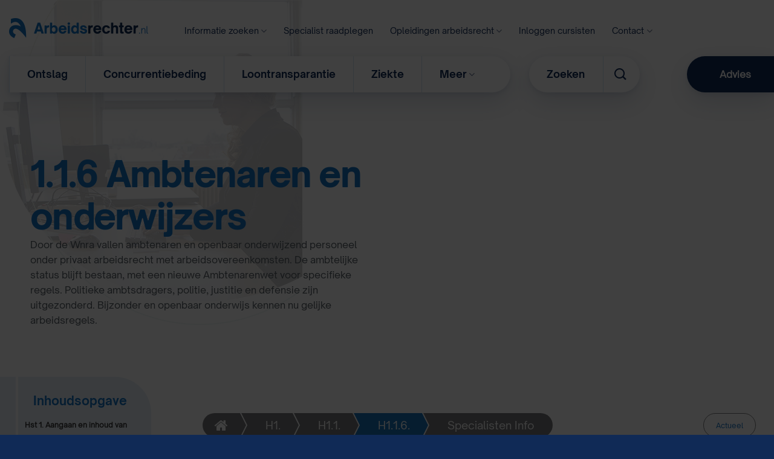

--- FILE ---
content_type: text/html; charset=UTF-8
request_url: https://www.arbeidsrechter.nl/onderwijzers-en-ambtenaren/
body_size: 23103
content:
<!DOCTYPE html>
<html lang="nl-NL" class="loading-site no-js">
<head>
	<meta charset="UTF-8" />
	<link rel="profile" href="http://gmpg.org/xfn/11" />
	<link rel="pingback" href="https://www.arbeidsrechter.nl/xmlrpc.php" />

	<script src="[data-uri]" defer></script>
<meta name='robots' content='index, follow, max-image-preview:large, max-snippet:-1, max-video-preview:-1' />
<meta name="viewport" content="width=device-width, initial-scale=1" />
	<!-- This site is optimized with the Yoast SEO plugin v26.8 - https://yoast.com/product/yoast-seo-wordpress/ -->
	<title>ARBEIDSRECHTER.nl: info voor onderwijzers en/of ambtenaren</title>
	<meta name="description" content="Uitleg over de bijzondere rechtspositie onderwijzers (bestuurders van scholen), onderwijzenden (instructeurs) en ambtenaren (bestuurders bij de overheid)" />
	<link rel="canonical" href="https://www.arbeidsrechter.nl/onderwijzers-en-ambtenaren/" />
	<meta property="og:locale" content="nl_NL" />
	<meta property="og:type" content="article" />
	<meta property="og:title" content="ARBEIDSRECHTER.nl: info voor onderwijzers en/of ambtenaren" />
	<meta property="og:description" content="Uitleg over de bijzondere rechtspositie onderwijzers (bestuurders van scholen), onderwijzenden (instructeurs) en ambtenaren (bestuurders bij de overheid)" />
	<meta property="og:url" content="https://www.arbeidsrechter.nl/onderwijzers-en-ambtenaren/" />
	<meta property="og:site_name" content="Arbeidsrechter.nl" />
	<meta property="article:modified_time" content="2024-12-05T08:31:54+00:00" />
	<meta name="twitter:card" content="summary_large_image" />
	<meta name="twitter:label1" content="Geschatte leestijd" />
	<meta name="twitter:data1" content="5 minuten" />
	<script type="application/ld+json" class="yoast-schema-graph">{"@context":"https://schema.org","@graph":[{"@type":"WebPage","@id":"https://www.arbeidsrechter.nl/onderwijzers-en-ambtenaren/","url":"https://www.arbeidsrechter.nl/onderwijzers-en-ambtenaren/","name":"ARBEIDSRECHTER.nl: info voor onderwijzers en/of ambtenaren","isPartOf":{"@id":"https://www.arbeidsrechter.nl/#website"},"datePublished":"2011-01-24T11:00:55+00:00","dateModified":"2024-12-05T08:31:54+00:00","description":"Uitleg over de bijzondere rechtspositie onderwijzers (bestuurders van scholen), onderwijzenden (instructeurs) en ambtenaren (bestuurders bij de overheid)","breadcrumb":{"@id":"https://www.arbeidsrechter.nl/onderwijzers-en-ambtenaren/#breadcrumb"},"inLanguage":"nl-NL","potentialAction":[{"@type":"ReadAction","target":["https://www.arbeidsrechter.nl/onderwijzers-en-ambtenaren/"]}]},{"@type":"BreadcrumbList","@id":"https://www.arbeidsrechter.nl/onderwijzers-en-ambtenaren/#breadcrumb","itemListElement":[{"@type":"ListItem","position":1,"name":"Home","item":"https://www.arbeidsrechter.nl/"},{"@type":"ListItem","position":2,"name":"Ambtenaren en onderwijzers"}]},{"@type":"WebSite","@id":"https://www.arbeidsrechter.nl/#website","url":"https://www.arbeidsrechter.nl/","name":"Arbeidsrechter.nl","description":"","publisher":{"@id":"https://www.arbeidsrechter.nl/#organization"},"potentialAction":[{"@type":"SearchAction","target":{"@type":"EntryPoint","urlTemplate":"https://www.arbeidsrechter.nl/?s={search_term_string}"},"query-input":{"@type":"PropertyValueSpecification","valueRequired":true,"valueName":"search_term_string"}}],"inLanguage":"nl-NL"},{"@type":"Organization","@id":"https://www.arbeidsrechter.nl/#organization","name":"Arbeidsrechter.nl","url":"https://www.arbeidsrechter.nl/","logo":{"@type":"ImageObject","inLanguage":"nl-NL","@id":"https://www.arbeidsrechter.nl/#/schema/logo/image/","url":"https://www.arbeidsrechter.nl/wp-content/uploads/logo-arbeidsrechter.png","contentUrl":"https://www.arbeidsrechter.nl/wp-content/uploads/logo-arbeidsrechter.png","width":230,"height":35,"caption":"Arbeidsrechter.nl"},"image":{"@id":"https://www.arbeidsrechter.nl/#/schema/logo/image/"}}]}</script>
	<!-- / Yoast SEO plugin. -->


<link rel='prefetch' href='https://www.arbeidsrechter.nl/wp-content/themes/flatsome/assets/js/flatsome.js?ver=e2eddd6c228105dac048' />
<link rel='prefetch' href='https://www.arbeidsrechter.nl/wp-content/themes/flatsome/assets/js/chunk.slider.js?ver=3.20.4' />
<link rel='prefetch' href='https://www.arbeidsrechter.nl/wp-content/themes/flatsome/assets/js/chunk.popups.js?ver=3.20.4' />
<link rel='prefetch' href='https://www.arbeidsrechter.nl/wp-content/themes/flatsome/assets/js/chunk.tooltips.js?ver=3.20.4' />
<link rel="alternate" type="application/rss+xml" title="Arbeidsrechter.nl &raquo; feed" href="https://www.arbeidsrechter.nl/feed/" />
<link rel="alternate" type="application/rss+xml" title="Arbeidsrechter.nl &raquo; reacties feed" href="https://www.arbeidsrechter.nl/comments/feed/" />
<link rel="alternate" title="oEmbed (JSON)" type="application/json+oembed" href="https://www.arbeidsrechter.nl/wp-json/oembed/1.0/embed?url=https%3A%2F%2Fwww.arbeidsrechter.nl%2Fonderwijzers-en-ambtenaren%2F" />
<link rel="alternate" title="oEmbed (XML)" type="text/xml+oembed" href="https://www.arbeidsrechter.nl/wp-json/oembed/1.0/embed?url=https%3A%2F%2Fwww.arbeidsrechter.nl%2Fonderwijzers-en-ambtenaren%2F&#038;format=xml" />
<style id='wp-img-auto-sizes-contain-inline-css' type='text/css'>
img:is([sizes=auto i],[sizes^="auto," i]){contain-intrinsic-size:3000px 1500px}
/*# sourceURL=wp-img-auto-sizes-contain-inline-css */
</style>
<style id='wp-emoji-styles-inline-css' type='text/css'>

	img.wp-smiley, img.emoji {
		display: inline !important;
		border: none !important;
		box-shadow: none !important;
		height: 1em !important;
		width: 1em !important;
		margin: 0 0.07em !important;
		vertical-align: -0.1em !important;
		background: none !important;
		padding: 0 !important;
	}
/*# sourceURL=wp-emoji-styles-inline-css */
</style>
<style id='wp-block-library-inline-css' type='text/css'>
:root{--wp-block-synced-color:#7a00df;--wp-block-synced-color--rgb:122,0,223;--wp-bound-block-color:var(--wp-block-synced-color);--wp-editor-canvas-background:#ddd;--wp-admin-theme-color:#007cba;--wp-admin-theme-color--rgb:0,124,186;--wp-admin-theme-color-darker-10:#006ba1;--wp-admin-theme-color-darker-10--rgb:0,107,160.5;--wp-admin-theme-color-darker-20:#005a87;--wp-admin-theme-color-darker-20--rgb:0,90,135;--wp-admin-border-width-focus:2px}@media (min-resolution:192dpi){:root{--wp-admin-border-width-focus:1.5px}}.wp-element-button{cursor:pointer}:root .has-very-light-gray-background-color{background-color:#eee}:root .has-very-dark-gray-background-color{background-color:#313131}:root .has-very-light-gray-color{color:#eee}:root .has-very-dark-gray-color{color:#313131}:root .has-vivid-green-cyan-to-vivid-cyan-blue-gradient-background{background:linear-gradient(135deg,#00d084,#0693e3)}:root .has-purple-crush-gradient-background{background:linear-gradient(135deg,#34e2e4,#4721fb 50%,#ab1dfe)}:root .has-hazy-dawn-gradient-background{background:linear-gradient(135deg,#faaca8,#dad0ec)}:root .has-subdued-olive-gradient-background{background:linear-gradient(135deg,#fafae1,#67a671)}:root .has-atomic-cream-gradient-background{background:linear-gradient(135deg,#fdd79a,#004a59)}:root .has-nightshade-gradient-background{background:linear-gradient(135deg,#330968,#31cdcf)}:root .has-midnight-gradient-background{background:linear-gradient(135deg,#020381,#2874fc)}:root{--wp--preset--font-size--normal:16px;--wp--preset--font-size--huge:42px}.has-regular-font-size{font-size:1em}.has-larger-font-size{font-size:2.625em}.has-normal-font-size{font-size:var(--wp--preset--font-size--normal)}.has-huge-font-size{font-size:var(--wp--preset--font-size--huge)}.has-text-align-center{text-align:center}.has-text-align-left{text-align:left}.has-text-align-right{text-align:right}.has-fit-text{white-space:nowrap!important}#end-resizable-editor-section{display:none}.aligncenter{clear:both}.items-justified-left{justify-content:flex-start}.items-justified-center{justify-content:center}.items-justified-right{justify-content:flex-end}.items-justified-space-between{justify-content:space-between}.screen-reader-text{border:0;clip-path:inset(50%);height:1px;margin:-1px;overflow:hidden;padding:0;position:absolute;width:1px;word-wrap:normal!important}.screen-reader-text:focus{background-color:#ddd;clip-path:none;color:#444;display:block;font-size:1em;height:auto;left:5px;line-height:normal;padding:15px 23px 14px;text-decoration:none;top:5px;width:auto;z-index:100000}html :where(.has-border-color){border-style:solid}html :where([style*=border-top-color]){border-top-style:solid}html :where([style*=border-right-color]){border-right-style:solid}html :where([style*=border-bottom-color]){border-bottom-style:solid}html :where([style*=border-left-color]){border-left-style:solid}html :where([style*=border-width]){border-style:solid}html :where([style*=border-top-width]){border-top-style:solid}html :where([style*=border-right-width]){border-right-style:solid}html :where([style*=border-bottom-width]){border-bottom-style:solid}html :where([style*=border-left-width]){border-left-style:solid}html :where(img[class*=wp-image-]){height:auto;max-width:100%}:where(figure){margin:0 0 1em}html :where(.is-position-sticky){--wp-admin--admin-bar--position-offset:var(--wp-admin--admin-bar--height,0px)}@media screen and (max-width:600px){html :where(.is-position-sticky){--wp-admin--admin-bar--position-offset:0px}}

/*# sourceURL=wp-block-library-inline-css */
</style><style id='global-styles-inline-css' type='text/css'>
:root{--wp--preset--aspect-ratio--square: 1;--wp--preset--aspect-ratio--4-3: 4/3;--wp--preset--aspect-ratio--3-4: 3/4;--wp--preset--aspect-ratio--3-2: 3/2;--wp--preset--aspect-ratio--2-3: 2/3;--wp--preset--aspect-ratio--16-9: 16/9;--wp--preset--aspect-ratio--9-16: 9/16;--wp--preset--color--black: #000000;--wp--preset--color--cyan-bluish-gray: #abb8c3;--wp--preset--color--white: #ffffff;--wp--preset--color--pale-pink: #f78da7;--wp--preset--color--vivid-red: #cf2e2e;--wp--preset--color--luminous-vivid-orange: #ff6900;--wp--preset--color--luminous-vivid-amber: #fcb900;--wp--preset--color--light-green-cyan: #7bdcb5;--wp--preset--color--vivid-green-cyan: #00d084;--wp--preset--color--pale-cyan-blue: #8ed1fc;--wp--preset--color--vivid-cyan-blue: #0693e3;--wp--preset--color--vivid-purple: #9b51e0;--wp--preset--color--primary: #ffcf43;--wp--preset--color--secondary: #1573c5;--wp--preset--color--success: #102a56;--wp--preset--color--alert: #02b8b7;--wp--preset--gradient--vivid-cyan-blue-to-vivid-purple: linear-gradient(135deg,rgb(6,147,227) 0%,rgb(155,81,224) 100%);--wp--preset--gradient--light-green-cyan-to-vivid-green-cyan: linear-gradient(135deg,rgb(122,220,180) 0%,rgb(0,208,130) 100%);--wp--preset--gradient--luminous-vivid-amber-to-luminous-vivid-orange: linear-gradient(135deg,rgb(252,185,0) 0%,rgb(255,105,0) 100%);--wp--preset--gradient--luminous-vivid-orange-to-vivid-red: linear-gradient(135deg,rgb(255,105,0) 0%,rgb(207,46,46) 100%);--wp--preset--gradient--very-light-gray-to-cyan-bluish-gray: linear-gradient(135deg,rgb(238,238,238) 0%,rgb(169,184,195) 100%);--wp--preset--gradient--cool-to-warm-spectrum: linear-gradient(135deg,rgb(74,234,220) 0%,rgb(151,120,209) 20%,rgb(207,42,186) 40%,rgb(238,44,130) 60%,rgb(251,105,98) 80%,rgb(254,248,76) 100%);--wp--preset--gradient--blush-light-purple: linear-gradient(135deg,rgb(255,206,236) 0%,rgb(152,150,240) 100%);--wp--preset--gradient--blush-bordeaux: linear-gradient(135deg,rgb(254,205,165) 0%,rgb(254,45,45) 50%,rgb(107,0,62) 100%);--wp--preset--gradient--luminous-dusk: linear-gradient(135deg,rgb(255,203,112) 0%,rgb(199,81,192) 50%,rgb(65,88,208) 100%);--wp--preset--gradient--pale-ocean: linear-gradient(135deg,rgb(255,245,203) 0%,rgb(182,227,212) 50%,rgb(51,167,181) 100%);--wp--preset--gradient--electric-grass: linear-gradient(135deg,rgb(202,248,128) 0%,rgb(113,206,126) 100%);--wp--preset--gradient--midnight: linear-gradient(135deg,rgb(2,3,129) 0%,rgb(40,116,252) 100%);--wp--preset--font-size--small: 13px;--wp--preset--font-size--medium: 20px;--wp--preset--font-size--large: 36px;--wp--preset--font-size--x-large: 42px;--wp--preset--spacing--20: 0.44rem;--wp--preset--spacing--30: 0.67rem;--wp--preset--spacing--40: 1rem;--wp--preset--spacing--50: 1.5rem;--wp--preset--spacing--60: 2.25rem;--wp--preset--spacing--70: 3.38rem;--wp--preset--spacing--80: 5.06rem;--wp--preset--shadow--natural: 6px 6px 9px rgba(0, 0, 0, 0.2);--wp--preset--shadow--deep: 12px 12px 50px rgba(0, 0, 0, 0.4);--wp--preset--shadow--sharp: 6px 6px 0px rgba(0, 0, 0, 0.2);--wp--preset--shadow--outlined: 6px 6px 0px -3px rgb(255, 255, 255), 6px 6px rgb(0, 0, 0);--wp--preset--shadow--crisp: 6px 6px 0px rgb(0, 0, 0);}:where(body) { margin: 0; }.wp-site-blocks > .alignleft { float: left; margin-right: 2em; }.wp-site-blocks > .alignright { float: right; margin-left: 2em; }.wp-site-blocks > .aligncenter { justify-content: center; margin-left: auto; margin-right: auto; }:where(.is-layout-flex){gap: 0.5em;}:where(.is-layout-grid){gap: 0.5em;}.is-layout-flow > .alignleft{float: left;margin-inline-start: 0;margin-inline-end: 2em;}.is-layout-flow > .alignright{float: right;margin-inline-start: 2em;margin-inline-end: 0;}.is-layout-flow > .aligncenter{margin-left: auto !important;margin-right: auto !important;}.is-layout-constrained > .alignleft{float: left;margin-inline-start: 0;margin-inline-end: 2em;}.is-layout-constrained > .alignright{float: right;margin-inline-start: 2em;margin-inline-end: 0;}.is-layout-constrained > .aligncenter{margin-left: auto !important;margin-right: auto !important;}.is-layout-constrained > :where(:not(.alignleft):not(.alignright):not(.alignfull)){margin-left: auto !important;margin-right: auto !important;}body .is-layout-flex{display: flex;}.is-layout-flex{flex-wrap: wrap;align-items: center;}.is-layout-flex > :is(*, div){margin: 0;}body .is-layout-grid{display: grid;}.is-layout-grid > :is(*, div){margin: 0;}body{padding-top: 0px;padding-right: 0px;padding-bottom: 0px;padding-left: 0px;}a:where(:not(.wp-element-button)){text-decoration: none;}:root :where(.wp-element-button, .wp-block-button__link){background-color: #32373c;border-width: 0;color: #fff;font-family: inherit;font-size: inherit;font-style: inherit;font-weight: inherit;letter-spacing: inherit;line-height: inherit;padding-top: calc(0.667em + 2px);padding-right: calc(1.333em + 2px);padding-bottom: calc(0.667em + 2px);padding-left: calc(1.333em + 2px);text-decoration: none;text-transform: inherit;}.has-black-color{color: var(--wp--preset--color--black) !important;}.has-cyan-bluish-gray-color{color: var(--wp--preset--color--cyan-bluish-gray) !important;}.has-white-color{color: var(--wp--preset--color--white) !important;}.has-pale-pink-color{color: var(--wp--preset--color--pale-pink) !important;}.has-vivid-red-color{color: var(--wp--preset--color--vivid-red) !important;}.has-luminous-vivid-orange-color{color: var(--wp--preset--color--luminous-vivid-orange) !important;}.has-luminous-vivid-amber-color{color: var(--wp--preset--color--luminous-vivid-amber) !important;}.has-light-green-cyan-color{color: var(--wp--preset--color--light-green-cyan) !important;}.has-vivid-green-cyan-color{color: var(--wp--preset--color--vivid-green-cyan) !important;}.has-pale-cyan-blue-color{color: var(--wp--preset--color--pale-cyan-blue) !important;}.has-vivid-cyan-blue-color{color: var(--wp--preset--color--vivid-cyan-blue) !important;}.has-vivid-purple-color{color: var(--wp--preset--color--vivid-purple) !important;}.has-primary-color{color: var(--wp--preset--color--primary) !important;}.has-secondary-color{color: var(--wp--preset--color--secondary) !important;}.has-success-color{color: var(--wp--preset--color--success) !important;}.has-alert-color{color: var(--wp--preset--color--alert) !important;}.has-black-background-color{background-color: var(--wp--preset--color--black) !important;}.has-cyan-bluish-gray-background-color{background-color: var(--wp--preset--color--cyan-bluish-gray) !important;}.has-white-background-color{background-color: var(--wp--preset--color--white) !important;}.has-pale-pink-background-color{background-color: var(--wp--preset--color--pale-pink) !important;}.has-vivid-red-background-color{background-color: var(--wp--preset--color--vivid-red) !important;}.has-luminous-vivid-orange-background-color{background-color: var(--wp--preset--color--luminous-vivid-orange) !important;}.has-luminous-vivid-amber-background-color{background-color: var(--wp--preset--color--luminous-vivid-amber) !important;}.has-light-green-cyan-background-color{background-color: var(--wp--preset--color--light-green-cyan) !important;}.has-vivid-green-cyan-background-color{background-color: var(--wp--preset--color--vivid-green-cyan) !important;}.has-pale-cyan-blue-background-color{background-color: var(--wp--preset--color--pale-cyan-blue) !important;}.has-vivid-cyan-blue-background-color{background-color: var(--wp--preset--color--vivid-cyan-blue) !important;}.has-vivid-purple-background-color{background-color: var(--wp--preset--color--vivid-purple) !important;}.has-primary-background-color{background-color: var(--wp--preset--color--primary) !important;}.has-secondary-background-color{background-color: var(--wp--preset--color--secondary) !important;}.has-success-background-color{background-color: var(--wp--preset--color--success) !important;}.has-alert-background-color{background-color: var(--wp--preset--color--alert) !important;}.has-black-border-color{border-color: var(--wp--preset--color--black) !important;}.has-cyan-bluish-gray-border-color{border-color: var(--wp--preset--color--cyan-bluish-gray) !important;}.has-white-border-color{border-color: var(--wp--preset--color--white) !important;}.has-pale-pink-border-color{border-color: var(--wp--preset--color--pale-pink) !important;}.has-vivid-red-border-color{border-color: var(--wp--preset--color--vivid-red) !important;}.has-luminous-vivid-orange-border-color{border-color: var(--wp--preset--color--luminous-vivid-orange) !important;}.has-luminous-vivid-amber-border-color{border-color: var(--wp--preset--color--luminous-vivid-amber) !important;}.has-light-green-cyan-border-color{border-color: var(--wp--preset--color--light-green-cyan) !important;}.has-vivid-green-cyan-border-color{border-color: var(--wp--preset--color--vivid-green-cyan) !important;}.has-pale-cyan-blue-border-color{border-color: var(--wp--preset--color--pale-cyan-blue) !important;}.has-vivid-cyan-blue-border-color{border-color: var(--wp--preset--color--vivid-cyan-blue) !important;}.has-vivid-purple-border-color{border-color: var(--wp--preset--color--vivid-purple) !important;}.has-primary-border-color{border-color: var(--wp--preset--color--primary) !important;}.has-secondary-border-color{border-color: var(--wp--preset--color--secondary) !important;}.has-success-border-color{border-color: var(--wp--preset--color--success) !important;}.has-alert-border-color{border-color: var(--wp--preset--color--alert) !important;}.has-vivid-cyan-blue-to-vivid-purple-gradient-background{background: var(--wp--preset--gradient--vivid-cyan-blue-to-vivid-purple) !important;}.has-light-green-cyan-to-vivid-green-cyan-gradient-background{background: var(--wp--preset--gradient--light-green-cyan-to-vivid-green-cyan) !important;}.has-luminous-vivid-amber-to-luminous-vivid-orange-gradient-background{background: var(--wp--preset--gradient--luminous-vivid-amber-to-luminous-vivid-orange) !important;}.has-luminous-vivid-orange-to-vivid-red-gradient-background{background: var(--wp--preset--gradient--luminous-vivid-orange-to-vivid-red) !important;}.has-very-light-gray-to-cyan-bluish-gray-gradient-background{background: var(--wp--preset--gradient--very-light-gray-to-cyan-bluish-gray) !important;}.has-cool-to-warm-spectrum-gradient-background{background: var(--wp--preset--gradient--cool-to-warm-spectrum) !important;}.has-blush-light-purple-gradient-background{background: var(--wp--preset--gradient--blush-light-purple) !important;}.has-blush-bordeaux-gradient-background{background: var(--wp--preset--gradient--blush-bordeaux) !important;}.has-luminous-dusk-gradient-background{background: var(--wp--preset--gradient--luminous-dusk) !important;}.has-pale-ocean-gradient-background{background: var(--wp--preset--gradient--pale-ocean) !important;}.has-electric-grass-gradient-background{background: var(--wp--preset--gradient--electric-grass) !important;}.has-midnight-gradient-background{background: var(--wp--preset--gradient--midnight) !important;}.has-small-font-size{font-size: var(--wp--preset--font-size--small) !important;}.has-medium-font-size{font-size: var(--wp--preset--font-size--medium) !important;}.has-large-font-size{font-size: var(--wp--preset--font-size--large) !important;}.has-x-large-font-size{font-size: var(--wp--preset--font-size--x-large) !important;}
/*# sourceURL=global-styles-inline-css */
</style>

<link rel='stylesheet' id='wm-stylesheet-css' href='https://www.arbeidsrechter.nl/wp-content/plugins/wm-additions//customization/style.css?ver=6.9' type='text/css' media='all' />
<link rel='stylesheet' id='icofont-css' href='https://www.arbeidsrechter.nl/wp-content/themes/arbeidsrechter-nl/assets/fonts/icofont/icofont.min.css?ver=6.9' type='text/css' media='all' />
<link rel='stylesheet' id='flatsome-main-css' href='https://www.arbeidsrechter.nl/wp-content/themes/flatsome/assets/css/flatsome.css?ver=3.20.4' type='text/css' media='all' />
<style id='flatsome-main-inline-css' type='text/css'>
@font-face {
				font-family: "fl-icons";
				font-display: block;
				src: url(https://www.arbeidsrechter.nl/wp-content/themes/flatsome/assets/css/icons/fl-icons.eot?v=3.20.4);
				src:
					url(https://www.arbeidsrechter.nl/wp-content/themes/flatsome/assets/css/icons/fl-icons.eot#iefix?v=3.20.4) format("embedded-opentype"),
					url(https://www.arbeidsrechter.nl/wp-content/themes/flatsome/assets/css/icons/fl-icons.woff2?v=3.20.4) format("woff2"),
					url(https://www.arbeidsrechter.nl/wp-content/themes/flatsome/assets/css/icons/fl-icons.ttf?v=3.20.4) format("truetype"),
					url(https://www.arbeidsrechter.nl/wp-content/themes/flatsome/assets/css/icons/fl-icons.woff?v=3.20.4) format("woff"),
					url(https://www.arbeidsrechter.nl/wp-content/themes/flatsome/assets/css/icons/fl-icons.svg?v=3.20.4#fl-icons) format("svg");
			}
/*# sourceURL=flatsome-main-inline-css */
</style>
<link rel='stylesheet' id='flatsome-style-css' href='https://www.arbeidsrechter.nl/wp-content/themes/arbeidsrechter-nl/style.css?ver=3.1.7' type='text/css' media='all' />
<script type="text/javascript" src="https://www.arbeidsrechter.nl/wp-includes/js/jquery/jquery.min.js?ver=3.7.1" id="jquery-core-js"></script>
<script type="text/javascript" src="https://www.arbeidsrechter.nl/wp-includes/js/jquery/jquery-migrate.min.js?ver=3.4.1" id="jquery-migrate-js" defer data-deferred="1"></script>
<link rel="https://api.w.org/" href="https://www.arbeidsrechter.nl/wp-json/" /><link rel="alternate" title="JSON" type="application/json" href="https://www.arbeidsrechter.nl/wp-json/wp/v2/pages/463" /><link rel="EditURI" type="application/rsd+xml" title="RSD" href="https://www.arbeidsrechter.nl/xmlrpc.php?rsd" />
<meta name="generator" content="WordPress 6.9" />
<link rel='shortlink' href='https://www.arbeidsrechter.nl/?p=463' />
<!-- Google Tag Manager -->
<script>(function(w,d,s,l,i){w[l]=w[l]||[];w[l].push({'gtm.start':
new Date().getTime(),event:'gtm.js'});var f=d.getElementsByTagName(s)[0],
j=d.createElement(s),dl=l!='dataLayer'?'&l='+l:'';j.async=true;j.src=
'https://www.googletagmanager.com/gtm.js?id='+i+dl;f.parentNode.insertBefore(j,f);
})(window,document,'script','dataLayer','GTM-N4B583B');</script>
<!-- End Google Tag Manager --><link rel="icon" href="https://www.arbeidsrechter.nl/wp-content/uploads/cropped-an-i-favicon-32x32.png" sizes="32x32" />
<link rel="icon" href="https://www.arbeidsrechter.nl/wp-content/uploads/cropped-an-i-favicon-192x192.png" sizes="192x192" />
<link rel="apple-touch-icon" href="https://www.arbeidsrechter.nl/wp-content/uploads/cropped-an-i-favicon-180x180.png" />
<meta name="msapplication-TileImage" content="https://www.arbeidsrechter.nl/wp-content/uploads/cropped-an-i-favicon-270x270.png" />
<style id="custom-css" type="text/css">:root {--primary-color: #ffcf43;--fs-color-primary: #ffcf43;--fs-color-secondary: #1573c5;--fs-color-success: #102a56;--fs-color-alert: #02b8b7;--fs-color-base: #535c63;--fs-experimental-link-color: #1573c5;--fs-experimental-link-color-hover: #102a56;}.tooltipster-base {--tooltip-color: #fff;--tooltip-bg-color: #000;}.off-canvas-right .mfp-content, .off-canvas-left .mfp-content {--drawer-width: 300px;}.container-width, .full-width .ubermenu-nav, .container, .row{max-width: 1250px}.row.row-collapse{max-width: 1220px}.row.row-small{max-width: 1242.5px}.row.row-large{max-width: 1280px}.header-main{height: 30px}#logo img{max-height: 30px}#logo{width:230px;}.header-bottom{min-height: 10px}.header-top{min-height: 30px}.transparent .header-main{height: 90px}.transparent #logo img{max-height: 90px}.has-transparent + .page-title:first-of-type,.has-transparent + #main > .page-title,.has-transparent + #main > div > .page-title,.has-transparent + #main .page-header-wrapper:first-of-type .page-title{padding-top: 140px;}.header.show-on-scroll,.stuck .header-main{height:70px!important}.stuck #logo img{max-height: 70px!important}.header-bg-color {background-color: rgba(255,255,255,0)}.header-bottom {background-color: rgba(241,241,241,0)}.stuck .header-main .nav > li > a{line-height: 50px }@media (max-width: 549px) {.header-main{height: 70px}#logo img{max-height: 70px}}.nav-dropdown{font-size:100%}h1,h2,h3,h4,h5,h6,.heading-font{color: #1573c5;}body{font-size: 100%;}@media screen and (max-width: 549px){body{font-size: 100%;}}body{font-family: Lato, sans-serif;}body {font-weight: 400;font-style: normal;}.nav > li > a {font-family: "Open Sans", sans-serif;}.mobile-sidebar-levels-2 .nav > li > ul > li > a {font-family: "Open Sans", sans-serif;}.nav > li > a,.mobile-sidebar-levels-2 .nav > li > ul > li > a {font-weight: 700;font-style: normal;}h1,h2,h3,h4,h5,h6,.heading-font, .off-canvas-center .nav-sidebar.nav-vertical > li > a{font-family: Lato, sans-serif;}h1,h2,h3,h4,h5,h6,.heading-font,.banner h1,.banner h2 {font-weight: 700;font-style: normal;}.alt-font{font-family: "Dancing Script", sans-serif;}.alt-font {font-weight: 400!important;font-style: normal!important;}.breadcrumbs{text-transform: none;}button,.button{text-transform: none;}.nav > li > a, .links > li > a{text-transform: none;}.section-title span{text-transform: none;}h3.widget-title,span.widget-title{text-transform: none;}.is-divider{background-color: #d0e3f3;}.absolute-footer, html{background-color: #102a56}.nav-vertical-fly-out > li + li {border-top-width: 1px; border-top-style: solid;}/* Custom CSS */.header-wrapper.stuck .wm-header-main {display:none;}a {cursor: pointer;}#et-secondary-menu {float:left;}.et_pb_contact_submit, .et_password_protected_form .et_submit_button, .et_pb_bg_layout_light .et_pb_newsletter_button, .comment-reply-link, .form-submit input, .et_pb_bg_layout_light .et_pb_promo_button, .et_pb_bg_layout_light .et_pb_more_button, .woocommerce a.button.alt, .woocommerce-page a.button.alt, .woocommerce button.button.alt, .woocommerce-page button.button.alt, .woocommerce input.button.alt, .woocommerce-page input.button.alt, .woocommerce #respond input#submit.alt, .woocommerce-page #respond input#submit.alt, .woocommerce #content input.button.alt, .woocommerce-page #content input.button.alt, .woocommerce a.button, .woocommerce-page a.button, .woocommerce button.button, .woocommerce-page button.button, .woocommerce input.button, .woocommerce-page input.button {color: #ffffff;background:#fc6000;}.et_pb_contact_submit:hover {color: #fc6000;background:#ffffff;border:1px solid #fc6000;box-sizing: border-box;}div.zopim {visibility: hidden !important;}body.page-id-146 div.zopim, body.parent-pageid-146 div.zopim {visibility:visible !important;}div.wpcf7 input[type="checkbox"] {-webkit-appearance: checkbox;}.ninja-forms-field {width: 100%;padding: 10px !important;border: none;border-top-color: currentcolor;border-right-color: currentcolor;border-bottom-color: currentcolor;border-left-color: currentcolor;-webkit-border-radius: 0;-moz-border-radius: 0;border-radius: 0;color: #999;background-color: #eee !important;font-size: 14px;}input[type=button].ninja-forms-field {position: relative;padding: .3em 1em;border: 2px solid;-webkit-border-radius: 3px;-moz-border-radius: 3px;border-radius: 3px;font-size: 20px;font-weight: 500;line-height: 1.7em !important;-webkit-transition: all .2s;-moz-transition: all .2s;transition: all .2s; background: #fc6000 !important;color: #fff !important;cursor: pointer !important;}#top-menu li.mega-menu > ul.sub-menu a {font-weight:400;}#top-menu li.mega-menu > ul.sub-menu > li:first-child > a {font-weight:900;}#et-secondary-menu, #et-secondary-nav {width:100%;}.header-facebook, .header-linkedin {float: right;margin-top:-3px;}.header-facebook::before, .header-linkedin::before {content:"" !important;}.social-text {display: none !important;}.header-facebook a {text-indent:-5000px;content:"";width:20px;height: 20px;background:url('/wp-content/uploads/2018/05/if_facebook_online_social_media_734399.png') no-repeat center center;background-size: 100%;float: right;margin:0px 0px 0px 10px !important;}.header-linkedin a {text-indent:-5000px;content:"";width:20px;height: 20px;background-position: center center;background-image: url('/wp-content/uploads/2018/05/if_online_social_media_linked_in_734383.png');background-repeat: no-repeat;background-size: 100%;float: right;margin:0px 0px 0px 10px !important;}.footer-widget {margin: 0 !important;}#footer-widgets {padding: 0 !Important;}#menu-footer {text-align:center;}.footer-widget #custom_html-3 {width:100%;float:left;}#ani-row-footer div.et_pb_text_inner p {font-size:13px;}#ani-row-footer strong {font-size:25px;}#menu-item-10595 ul.sub-menu {width:360px !important;}#menu-item-10595 ul.sub-menu li a {width:auto !important;}@media screen and (max-width: 720px) {div#et_mobile_nav_menu ul.sub-menu ul.sub-menu {display:none !important;}}.nf-cells .nf-cell:first-child {width:70% !important;}.nf-cells .nf-cell:nth-child(2) {width:30% !important;}.nf-next {position: relative;padding: .3em 1em;border: 2px solid;-webkit-border-radius: 3px;-moz-border-radius: 3px;border-radius: 3px;font-size: 20px;font-weight: 500;line-height: 1.7em !important;-webkit-transition: all .2s;-moz-transition: all .2s;transition: all .2s;background: #fc6000 !important;color: #fff !important;cursor: pointer !important;}.nf-previous {display: none;position: relative;padding: .3em 1em;border: 2px solid #fc6000;-webkit-border-radius: 3px;-moz-border-radius: 3px;border-radius: 3px;font-size: 20px;font-weight: 500;line-height: 1.7em !important;-webkit-transition: all .2s;-moz-transition: all .2s;transition: all .2s;background: #ffffff !important;color: #fc6000 !important;cursor: pointer !important;}#nf-field-340 {float:right;}.wm-all-checkboxes {padding-left:20px;}#ninja_forms_required_items, .nf-field-container {clear: both;position: relative;margin-bottom:0px !important;}.nf-field-element textarea {height: 100px !important;}.ninja-forms-field {padding:10px;}.ninja-forms-field {background: none !important;}.nf-field-element h2 {color: #0c71c3 !important;}.nf-field-element h2 {color: #0c71c3 !important;}.nf-form-fields-required {display:none !important;}.ninja-forms-field {padding: 6px !important;font-size: 16px;}@media only screen and (max-width: 1250px) and (min-width: 1024px){div.logo_container a {display: inline-block;height:70px;}}/* #top-menu, .et-menu, nav#top-menu-nav, nav.et-menu-nav {}.et_header_style_left #et-top-navigation nav > ul > li > a, .et_header_style_split #et-top-navigation nav > ul > li > a {padding-bottom: 16px;}.et_header_style_left #et-top-navigation, .et_header_style_split #et-top-navigation {padding: 28px 0 0 0;} */hr.ninja-forms-field {display:none;}.ninja-forms-field {border:1px solid #999 !important;}.rondhoekje{border-radius: 15px;}/* Custom CSS Mobile */@media (max-width: 549px){.header-wrapper.stuck .wm-header-main {display:initial;}}.label-new.menu-item > a:after{content:"Nieuw";}.label-hot.menu-item > a:after{content:"Hot";}.label-sale.menu-item > a:after{content:"Aanbieding";}.label-popular.menu-item > a:after{content:"Populair";}</style><style id="kirki-inline-styles">/* latin-ext */
@font-face {
  font-family: 'Lato';
  font-style: normal;
  font-weight: 400;
  font-display: swap;
  src: url(https://www.arbeidsrechter.nl/wp-content/fonts/lato/S6uyw4BMUTPHjxAwXjeu.woff2) format('woff2');
  unicode-range: U+0100-02BA, U+02BD-02C5, U+02C7-02CC, U+02CE-02D7, U+02DD-02FF, U+0304, U+0308, U+0329, U+1D00-1DBF, U+1E00-1E9F, U+1EF2-1EFF, U+2020, U+20A0-20AB, U+20AD-20C0, U+2113, U+2C60-2C7F, U+A720-A7FF;
}
/* latin */
@font-face {
  font-family: 'Lato';
  font-style: normal;
  font-weight: 400;
  font-display: swap;
  src: url(https://www.arbeidsrechter.nl/wp-content/fonts/lato/S6uyw4BMUTPHjx4wXg.woff2) format('woff2');
  unicode-range: U+0000-00FF, U+0131, U+0152-0153, U+02BB-02BC, U+02C6, U+02DA, U+02DC, U+0304, U+0308, U+0329, U+2000-206F, U+20AC, U+2122, U+2191, U+2193, U+2212, U+2215, U+FEFF, U+FFFD;
}
/* latin-ext */
@font-face {
  font-family: 'Lato';
  font-style: normal;
  font-weight: 700;
  font-display: swap;
  src: url(https://www.arbeidsrechter.nl/wp-content/fonts/lato/S6u9w4BMUTPHh6UVSwaPGR_p.woff2) format('woff2');
  unicode-range: U+0100-02BA, U+02BD-02C5, U+02C7-02CC, U+02CE-02D7, U+02DD-02FF, U+0304, U+0308, U+0329, U+1D00-1DBF, U+1E00-1E9F, U+1EF2-1EFF, U+2020, U+20A0-20AB, U+20AD-20C0, U+2113, U+2C60-2C7F, U+A720-A7FF;
}
/* latin */
@font-face {
  font-family: 'Lato';
  font-style: normal;
  font-weight: 700;
  font-display: swap;
  src: url(https://www.arbeidsrechter.nl/wp-content/fonts/lato/S6u9w4BMUTPHh6UVSwiPGQ.woff2) format('woff2');
  unicode-range: U+0000-00FF, U+0131, U+0152-0153, U+02BB-02BC, U+02C6, U+02DA, U+02DC, U+0304, U+0308, U+0329, U+2000-206F, U+20AC, U+2122, U+2191, U+2193, U+2212, U+2215, U+FEFF, U+FFFD;
}/* cyrillic-ext */
@font-face {
  font-family: 'Open Sans';
  font-style: normal;
  font-weight: 700;
  font-stretch: 100%;
  font-display: swap;
  src: url(https://www.arbeidsrechter.nl/wp-content/fonts/open-sans/memSYaGs126MiZpBA-UvWbX2vVnXBbObj2OVZyOOSr4dVJWUgsg-1x4taVIGxA.woff2) format('woff2');
  unicode-range: U+0460-052F, U+1C80-1C8A, U+20B4, U+2DE0-2DFF, U+A640-A69F, U+FE2E-FE2F;
}
/* cyrillic */
@font-face {
  font-family: 'Open Sans';
  font-style: normal;
  font-weight: 700;
  font-stretch: 100%;
  font-display: swap;
  src: url(https://www.arbeidsrechter.nl/wp-content/fonts/open-sans/memSYaGs126MiZpBA-UvWbX2vVnXBbObj2OVZyOOSr4dVJWUgsg-1x4kaVIGxA.woff2) format('woff2');
  unicode-range: U+0301, U+0400-045F, U+0490-0491, U+04B0-04B1, U+2116;
}
/* greek-ext */
@font-face {
  font-family: 'Open Sans';
  font-style: normal;
  font-weight: 700;
  font-stretch: 100%;
  font-display: swap;
  src: url(https://www.arbeidsrechter.nl/wp-content/fonts/open-sans/memSYaGs126MiZpBA-UvWbX2vVnXBbObj2OVZyOOSr4dVJWUgsg-1x4saVIGxA.woff2) format('woff2');
  unicode-range: U+1F00-1FFF;
}
/* greek */
@font-face {
  font-family: 'Open Sans';
  font-style: normal;
  font-weight: 700;
  font-stretch: 100%;
  font-display: swap;
  src: url(https://www.arbeidsrechter.nl/wp-content/fonts/open-sans/memSYaGs126MiZpBA-UvWbX2vVnXBbObj2OVZyOOSr4dVJWUgsg-1x4jaVIGxA.woff2) format('woff2');
  unicode-range: U+0370-0377, U+037A-037F, U+0384-038A, U+038C, U+038E-03A1, U+03A3-03FF;
}
/* hebrew */
@font-face {
  font-family: 'Open Sans';
  font-style: normal;
  font-weight: 700;
  font-stretch: 100%;
  font-display: swap;
  src: url(https://www.arbeidsrechter.nl/wp-content/fonts/open-sans/memSYaGs126MiZpBA-UvWbX2vVnXBbObj2OVZyOOSr4dVJWUgsg-1x4iaVIGxA.woff2) format('woff2');
  unicode-range: U+0307-0308, U+0590-05FF, U+200C-2010, U+20AA, U+25CC, U+FB1D-FB4F;
}
/* math */
@font-face {
  font-family: 'Open Sans';
  font-style: normal;
  font-weight: 700;
  font-stretch: 100%;
  font-display: swap;
  src: url(https://www.arbeidsrechter.nl/wp-content/fonts/open-sans/memSYaGs126MiZpBA-UvWbX2vVnXBbObj2OVZyOOSr4dVJWUgsg-1x5caVIGxA.woff2) format('woff2');
  unicode-range: U+0302-0303, U+0305, U+0307-0308, U+0310, U+0312, U+0315, U+031A, U+0326-0327, U+032C, U+032F-0330, U+0332-0333, U+0338, U+033A, U+0346, U+034D, U+0391-03A1, U+03A3-03A9, U+03B1-03C9, U+03D1, U+03D5-03D6, U+03F0-03F1, U+03F4-03F5, U+2016-2017, U+2034-2038, U+203C, U+2040, U+2043, U+2047, U+2050, U+2057, U+205F, U+2070-2071, U+2074-208E, U+2090-209C, U+20D0-20DC, U+20E1, U+20E5-20EF, U+2100-2112, U+2114-2115, U+2117-2121, U+2123-214F, U+2190, U+2192, U+2194-21AE, U+21B0-21E5, U+21F1-21F2, U+21F4-2211, U+2213-2214, U+2216-22FF, U+2308-230B, U+2310, U+2319, U+231C-2321, U+2336-237A, U+237C, U+2395, U+239B-23B7, U+23D0, U+23DC-23E1, U+2474-2475, U+25AF, U+25B3, U+25B7, U+25BD, U+25C1, U+25CA, U+25CC, U+25FB, U+266D-266F, U+27C0-27FF, U+2900-2AFF, U+2B0E-2B11, U+2B30-2B4C, U+2BFE, U+3030, U+FF5B, U+FF5D, U+1D400-1D7FF, U+1EE00-1EEFF;
}
/* symbols */
@font-face {
  font-family: 'Open Sans';
  font-style: normal;
  font-weight: 700;
  font-stretch: 100%;
  font-display: swap;
  src: url(https://www.arbeidsrechter.nl/wp-content/fonts/open-sans/memSYaGs126MiZpBA-UvWbX2vVnXBbObj2OVZyOOSr4dVJWUgsg-1x5OaVIGxA.woff2) format('woff2');
  unicode-range: U+0001-000C, U+000E-001F, U+007F-009F, U+20DD-20E0, U+20E2-20E4, U+2150-218F, U+2190, U+2192, U+2194-2199, U+21AF, U+21E6-21F0, U+21F3, U+2218-2219, U+2299, U+22C4-22C6, U+2300-243F, U+2440-244A, U+2460-24FF, U+25A0-27BF, U+2800-28FF, U+2921-2922, U+2981, U+29BF, U+29EB, U+2B00-2BFF, U+4DC0-4DFF, U+FFF9-FFFB, U+10140-1018E, U+10190-1019C, U+101A0, U+101D0-101FD, U+102E0-102FB, U+10E60-10E7E, U+1D2C0-1D2D3, U+1D2E0-1D37F, U+1F000-1F0FF, U+1F100-1F1AD, U+1F1E6-1F1FF, U+1F30D-1F30F, U+1F315, U+1F31C, U+1F31E, U+1F320-1F32C, U+1F336, U+1F378, U+1F37D, U+1F382, U+1F393-1F39F, U+1F3A7-1F3A8, U+1F3AC-1F3AF, U+1F3C2, U+1F3C4-1F3C6, U+1F3CA-1F3CE, U+1F3D4-1F3E0, U+1F3ED, U+1F3F1-1F3F3, U+1F3F5-1F3F7, U+1F408, U+1F415, U+1F41F, U+1F426, U+1F43F, U+1F441-1F442, U+1F444, U+1F446-1F449, U+1F44C-1F44E, U+1F453, U+1F46A, U+1F47D, U+1F4A3, U+1F4B0, U+1F4B3, U+1F4B9, U+1F4BB, U+1F4BF, U+1F4C8-1F4CB, U+1F4D6, U+1F4DA, U+1F4DF, U+1F4E3-1F4E6, U+1F4EA-1F4ED, U+1F4F7, U+1F4F9-1F4FB, U+1F4FD-1F4FE, U+1F503, U+1F507-1F50B, U+1F50D, U+1F512-1F513, U+1F53E-1F54A, U+1F54F-1F5FA, U+1F610, U+1F650-1F67F, U+1F687, U+1F68D, U+1F691, U+1F694, U+1F698, U+1F6AD, U+1F6B2, U+1F6B9-1F6BA, U+1F6BC, U+1F6C6-1F6CF, U+1F6D3-1F6D7, U+1F6E0-1F6EA, U+1F6F0-1F6F3, U+1F6F7-1F6FC, U+1F700-1F7FF, U+1F800-1F80B, U+1F810-1F847, U+1F850-1F859, U+1F860-1F887, U+1F890-1F8AD, U+1F8B0-1F8BB, U+1F8C0-1F8C1, U+1F900-1F90B, U+1F93B, U+1F946, U+1F984, U+1F996, U+1F9E9, U+1FA00-1FA6F, U+1FA70-1FA7C, U+1FA80-1FA89, U+1FA8F-1FAC6, U+1FACE-1FADC, U+1FADF-1FAE9, U+1FAF0-1FAF8, U+1FB00-1FBFF;
}
/* vietnamese */
@font-face {
  font-family: 'Open Sans';
  font-style: normal;
  font-weight: 700;
  font-stretch: 100%;
  font-display: swap;
  src: url(https://www.arbeidsrechter.nl/wp-content/fonts/open-sans/memSYaGs126MiZpBA-UvWbX2vVnXBbObj2OVZyOOSr4dVJWUgsg-1x4vaVIGxA.woff2) format('woff2');
  unicode-range: U+0102-0103, U+0110-0111, U+0128-0129, U+0168-0169, U+01A0-01A1, U+01AF-01B0, U+0300-0301, U+0303-0304, U+0308-0309, U+0323, U+0329, U+1EA0-1EF9, U+20AB;
}
/* latin-ext */
@font-face {
  font-family: 'Open Sans';
  font-style: normal;
  font-weight: 700;
  font-stretch: 100%;
  font-display: swap;
  src: url(https://www.arbeidsrechter.nl/wp-content/fonts/open-sans/memSYaGs126MiZpBA-UvWbX2vVnXBbObj2OVZyOOSr4dVJWUgsg-1x4uaVIGxA.woff2) format('woff2');
  unicode-range: U+0100-02BA, U+02BD-02C5, U+02C7-02CC, U+02CE-02D7, U+02DD-02FF, U+0304, U+0308, U+0329, U+1D00-1DBF, U+1E00-1E9F, U+1EF2-1EFF, U+2020, U+20A0-20AB, U+20AD-20C0, U+2113, U+2C60-2C7F, U+A720-A7FF;
}
/* latin */
@font-face {
  font-family: 'Open Sans';
  font-style: normal;
  font-weight: 700;
  font-stretch: 100%;
  font-display: swap;
  src: url(https://www.arbeidsrechter.nl/wp-content/fonts/open-sans/memSYaGs126MiZpBA-UvWbX2vVnXBbObj2OVZyOOSr4dVJWUgsg-1x4gaVI.woff2) format('woff2');
  unicode-range: U+0000-00FF, U+0131, U+0152-0153, U+02BB-02BC, U+02C6, U+02DA, U+02DC, U+0304, U+0308, U+0329, U+2000-206F, U+20AC, U+2122, U+2191, U+2193, U+2212, U+2215, U+FEFF, U+FFFD;
}/* vietnamese */
@font-face {
  font-family: 'Dancing Script';
  font-style: normal;
  font-weight: 400;
  font-display: swap;
  src: url(https://www.arbeidsrechter.nl/wp-content/fonts/dancing-script/If2cXTr6YS-zF4S-kcSWSVi_sxjsohD9F50Ruu7BMSo3Rep8ltA.woff2) format('woff2');
  unicode-range: U+0102-0103, U+0110-0111, U+0128-0129, U+0168-0169, U+01A0-01A1, U+01AF-01B0, U+0300-0301, U+0303-0304, U+0308-0309, U+0323, U+0329, U+1EA0-1EF9, U+20AB;
}
/* latin-ext */
@font-face {
  font-family: 'Dancing Script';
  font-style: normal;
  font-weight: 400;
  font-display: swap;
  src: url(https://www.arbeidsrechter.nl/wp-content/fonts/dancing-script/If2cXTr6YS-zF4S-kcSWSVi_sxjsohD9F50Ruu7BMSo3ROp8ltA.woff2) format('woff2');
  unicode-range: U+0100-02BA, U+02BD-02C5, U+02C7-02CC, U+02CE-02D7, U+02DD-02FF, U+0304, U+0308, U+0329, U+1D00-1DBF, U+1E00-1E9F, U+1EF2-1EFF, U+2020, U+20A0-20AB, U+20AD-20C0, U+2113, U+2C60-2C7F, U+A720-A7FF;
}
/* latin */
@font-face {
  font-family: 'Dancing Script';
  font-style: normal;
  font-weight: 400;
  font-display: swap;
  src: url(https://www.arbeidsrechter.nl/wp-content/fonts/dancing-script/If2cXTr6YS-zF4S-kcSWSVi_sxjsohD9F50Ruu7BMSo3Sup8.woff2) format('woff2');
  unicode-range: U+0000-00FF, U+0131, U+0152-0153, U+02BB-02BC, U+02C6, U+02DA, U+02DC, U+0304, U+0308, U+0329, U+2000-206F, U+20AC, U+2122, U+2191, U+2193, U+2212, U+2215, U+FEFF, U+FFFD;
}</style></head>

<body class="wp-singular page-template page-template-page-transparent-header page-template-page-transparent-header-php page page-id-463 wp-theme-flatsome wp-child-theme-arbeidsrechter-nl lightbox nav-dropdown-has-arrow nav-dropdown-has-shadow nav-dropdown-has-border mobile-submenu-toggle">

<!-- Google Tag Manager (noscript) -->
<noscript><iframe src="https://www.googletagmanager.com/ns.html?id=GTM-N4B583B"
height="0" width="0" style="display:none;visibility:hidden"></iframe></noscript>
<!-- End Google Tag Manager (noscript) -->
<a class="skip-link screen-reader-text" href="#main">Ga naar inhoud</a>

<div id="wrapper">

	
	<header id="header" class="header transparent has-transparent has-sticky sticky-jump sticky-hide-on-scroll">
		<div class="header-wrapper">
			<div id="masthead" class="header-main  wm-header-main">
      <div class="header-inner container logo-left medium-logo-left" role="navigation">

          <!-- Logo -->
          <div id="logo" class="flex-col logo">
            
<!-- Header logo -->
<a href="https://www.arbeidsrechter.nl/" title="Arbeidsrechter.nl" rel="home">
		<img width="230" height="35" src="https://www.arbeidsrechter.nl/wp-content/uploads/logo-arbeidsrechter.png" class="header_logo header-logo" alt="Arbeidsrechter.nl"/><img  width="230" height="35" src="https://www.arbeidsrechter.nl/wp-content/uploads/logo-arbeidsrechter.png" class="header-logo-dark" alt="Arbeidsrechter.nl"/></a>
          </div>

          <!-- Mobile Left Elements -->
          <div class="flex-col show-for-medium flex-left">
            <ul class="mobile-nav nav nav-left ">
                          </ul>
          </div>

          <!-- Left Elements -->
          <div class="flex-col hide-for-medium flex-left
            flex-grow wm-header-main-nav">
            <ul class="header-nav header-nav-main nav nav-left " >
              <li id="menu-item-29283" class="menu-item menu-item-type-custom menu-item-object-custom menu-item-has-children menu-item-29283 menu-item-design-default has-dropdown"><a href="/kennisbank/" class="nav-top-link" aria-expanded="false" aria-haspopup="menu">Informatie zoeken<i class="icon-angle-down" aria-hidden="true"></i></a>
<ul class="sub-menu nav-dropdown nav-dropdown-default">
	<li id="menu-item-29285" class="menu-item menu-item-type-custom menu-item-object-custom menu-item-29285"><a href="/informatie-zoeken/inhoudsopgave/">Inhoudsopgave</a></li>
	<li id="menu-item-29284" class="menu-item menu-item-type-custom menu-item-object-custom menu-item-29284"><a href="/trefwoorden-a/">Trefwoorden</a></li>
	<li id="menu-item-33590" class="menu-item menu-item-type-custom menu-item-object-custom menu-item-33590"><a href="/kennisbank/">Kennisbank</a></li>
</ul>
</li>
<li id="menu-item-24683" class="menu-item menu-item-type-custom menu-item-object-custom menu-item-24683 menu-item-design-default"><a href="https://www.an-i.nl/arbeidsgeschil/" class="nav-top-link">Specialist raadplegen</a></li>
<li id="menu-item-24682" class="menu-item menu-item-type-custom menu-item-object-custom menu-item-has-children menu-item-24682 menu-item-design-default has-dropdown"><a href="/opleiding-arbeidsrecht/" class="nav-top-link" aria-expanded="false" aria-haspopup="menu">Opleidingen arbeidsrecht<i class="icon-angle-down" aria-hidden="true"></i></a>
<ul class="sub-menu nav-dropdown nav-dropdown-default">
	<li id="menu-item-33589" class="menu-item menu-item-type-custom menu-item-object-custom menu-item-33589"><a href="/opleiding-arbeidsrecht/">Alle opleidingen</a></li>
	<li id="menu-item-33586" class="menu-item menu-item-type-custom menu-item-object-custom menu-item-33586"><a href="/opleiding-arbeidsrecht/leergang-arbeidsrecht/">Leergang Arbeidsrecht</a></li>
	<li id="menu-item-33585" class="menu-item menu-item-type-custom menu-item-object-custom menu-item-33585"><a href="/opleiding-arbeidsrecht/opleiding-specialist-arbeidsrecht/">Specialist Arbeidsrecht</a></li>
	<li id="menu-item-33587" class="menu-item menu-item-type-custom menu-item-object-custom menu-item-33587"><a href="/opleiding-arbeidsrecht/cursus-arbeidsrecht/">Strategisch Arbeidsrecht</a></li>
	<li id="menu-item-33588" class="menu-item menu-item-type-custom menu-item-object-custom menu-item-33588"><a target="_blank" href="https://hrplusai.nl/">HR + AI &#8211; Trainingen</a></li>
</ul>
</li>
<li id="menu-item-35433" class="menu-item menu-item-type-custom menu-item-object-custom menu-item-35433 menu-item-design-default"><a href="https://www.arbeidsrechter.nl/cursist/" class="nav-top-link">Inloggen cursisten</a></li>
<li id="menu-item-24685" class="menu-item menu-item-type-custom menu-item-object-custom menu-item-has-children menu-item-24685 menu-item-design-default has-dropdown"><a href="https://www.an-i.nl/contact/" class="nav-top-link" aria-expanded="false" aria-haspopup="menu">Contact<i class="icon-angle-down" aria-hidden="true"></i></a>
<ul class="sub-menu nav-dropdown nav-dropdown-default">
	<li id="menu-item-33584" class="menu-item menu-item-type-custom menu-item-object-custom menu-item-33584"><a href="https://www.an-i.nl/contact/">Contact</a></li>
	<li id="menu-item-24684" class="menu-item menu-item-type-custom menu-item-object-custom menu-item-24684"><a href="https://www.an-i.nl/over-an-i/">Over ons</a></li>
</ul>
</li>
            </ul>
          </div>

          <!-- Right Elements -->
          <div class="flex-col hide-for-medium flex-right">
            <ul class="header-nav header-nav-main nav nav-right ">
                          </ul>
          </div>

          <!-- Mobile Right Elements -->
          <div class="flex-col show-for-medium flex-right">
            <ul class="mobile-nav nav nav-right ">
              <li class="nav-icon has-icon">
			<a href="#" class="is-small" data-open="#main-menu" data-pos="left" data-bg="main-menu-overlay" role="button" aria-label="Menu" aria-controls="main-menu" aria-expanded="false" aria-haspopup="dialog" data-flatsome-role-button>
			<i class="icon-menu" aria-hidden="true"></i>			<span class="menu-title uppercase hide-for-small">Menu</span>		</a>
	</li>
            </ul>
          </div>

      </div>
     
      </div><div id="wide-nav" class="header-bottom wide-nav flex-has-center hide-for-medium wm-header-bottom">
    <div class="flex-row container">

                        <div class="hide-for-medium">
                <ul class="nav header-nav header-bottom-nav nav-left  wm-header-bottom-nav">
                    <li id="menu-item-24658" class="menu-item menu-item-type-custom menu-item-object-custom menu-item-24658 menu-item-design-default"><a href="/ontslag" class="nav-top-link">Ontslag</a></li>
<li id="menu-item-24659" class="menu-item menu-item-type-custom menu-item-object-custom menu-item-24659 menu-item-design-default"><a href="/concurrentiebeding/" class="nav-top-link">Concurrentiebeding</a></li>
<li id="menu-item-35605" class="menu-item menu-item-type-custom menu-item-object-custom menu-item-35605 menu-item-design-default"><a href="https://www.arbeidsrechter.nl/loontransparantie/" class="nav-top-link">Loontransparantie</a></li>
<li id="menu-item-24661" class="menu-item menu-item-type-custom menu-item-object-custom menu-item-24661 menu-item-design-default"><a href="/arbeidsongeschikt" class="nav-top-link">Ziekte</a></li>
<li id="menu-item-28483" class="menu-item menu-item-type-custom menu-item-object-custom menu-item-has-children menu-item-28483 menu-item-design-default has-dropdown"><a href="/transitievergoeding" class="nav-top-link" aria-expanded="false" aria-haspopup="menu">Meer<i class="icon-angle-down" aria-hidden="true"></i></a>
<ul class="sub-menu nav-dropdown nav-dropdown-default">
	<li id="menu-item-24660" class="menu-item menu-item-type-custom menu-item-object-custom menu-item-24660"><a href="/arbeidsovereenkomst">Arbeidsovereenkomst</a></li>
	<li id="menu-item-29007" class="menu-item menu-item-type-custom menu-item-object-custom menu-item-29007"><a href="/transitievergoeding">Ontslagvergoeding</a></li>
</ul>
</li>
                </ul>
            </div>
            
                        <div class="flex-col hide-for-medium flex-center">
                <ul class="nav header-nav header-bottom-nav nav-center ">
                    <li class="html custom html_topbar_right"><a href="/kennisbank" class="wm-header-knowledgebank-button"><span>Zoeken</span><i class="icofont-search-1"></i></a></li>                </ul>
            </div>
            
                        <div class="flex-col hide-for-medium flex-right flex-grow">
              <ul class="nav header-nav header-bottom-nav nav-right ">
                   <li class="html custom html_topbar_left"><a href="https://www.arbeidsrechter.nl/vragen-en-advies/" class="wm-header-login-fixed-button">
  <span style="font-size: 115%; font-weight: bold;">Advies</span>
</a></li>              </ul>
            </div>
            
            
    </div>
</div>

<div class="header-bg-container fill"><div class="header-bg-image fill"></div><div class="header-bg-color fill"></div></div>		</div>
	</header>

	
	<main id="main" class="">


<div id="content" role="main">
			
				
	<section class="section wm-home-header" id="section_1046980638">
		<div class="section-bg fill" >
			<img fetchpriority="high" decoding="async" width="500" height="538" src="https://www.arbeidsrechter.nl/wp-content/uploads/Arbeidsrechter-V32.jpg" class="bg attachment- size-" alt="" />						<div class="section-bg-overlay absolute fill"></div>
			

		</div>

		

		<div class="section-content relative">
			
<div class="row row-collapse"  id="row-917546662">

	<div id="col-647274580" class="col show-for-medium small-12 large-12"  >
				<div class="col-inner"  >
			
			
	<div class="img has-hover hidden x md-x lg-x y md-y lg-y" id="image_438631689">
								<div class="img-inner dark" >
			<img decoding="async" width="520" height="267" src="https://www.arbeidsrechter.nl/wp-content/uploads/arbeidsrechter-header-mobile-2.jpg" class="attachment-original size-original" alt="" srcset="https://www.arbeidsrechter.nl/wp-content/uploads/arbeidsrechter-header-mobile-2.jpg 520w, https://www.arbeidsrechter.nl/wp-content/uploads/arbeidsrechter-header-mobile-2-300x154.jpg 300w" sizes="(max-width: 520px) 100vw, 520px" />						
					</div>
								
<style>
#image_438631689 {
  width: 100%;
}
</style>
	</div>
	
		</div>
				
<style>
#col-647274580 > .col-inner {
  margin: -73px 0px 0px 0px;
}
@media (min-width:550px) {
  #col-647274580 > .col-inner {
    margin: 0px 0px 0px 0px;
  }
}
</style>
	</div>

	

	<div id="col-1771015198" class="col small-12 large-12"  >
				<div class="col-inner"  >
			
			
<div class="row row-collapse row-full-width"  id="row-1576718923">

	<div id="col-1918433255" class="col medium-8 small-12 large-8"  >
				<div class="col-inner"  >
			
			
	<div id="text-2228416918" class="text wm-page-title hide-for-medium">
		
<h1>1.1.6 Ambtenaren en onderwijzers</h1>
			</div>
	
	<div id="text-2372054642" class="text wm-page-title show-for-small">
		
<h1><span style="font-size: 50%;">1.1.6 Ambtenaren en onderwijzers</span></h1>
			</div>
	
		</div>
				
<style>
#col-1918433255 > .col-inner {
  padding: 0px 20px 0px 20px;
  margin: -80px 0px 0px 0px;
}
@media (min-width:550px) {
  #col-1918433255 > .col-inner {
    margin: 0px 0px 0px 0px;
  }
}
</style>
	</div>

	

	<div id="col-1077507335" class="col medium-4 large-4"  >
				<div class="col-inner"  >
			
			
		</div>
				
<style>
#col-1077507335 > .col-inner {
  padding: 0px 20px 0px 20px;
}
</style>
	</div>

	
</div>
<div class="row row-collapse row-full-width"  id="row-1008982348">

	<div id="col-736146854" class="col medium-8 small-12 large-8"  >
				<div class="col-inner"  >
			
			
		<div class="hidden">
				
<div class="row row-collapse align-equal wm_breadcrumbs"><span><a href="https://www.arbeidsrechter.nl" rel="nofollow">Home</a></span><span><i class='icofont-rounded-right'></i></span><span>Ambtenaren en onderwijzers</span></div>
		</div>
	
		</div>
				
<style>
#col-736146854 > .col-inner {
  padding: 0px 20px 0px 20px;
}
</style>
	</div>

	

	<div id="col-1433827349" class="col medium-4 large-4"  >
				<div class="col-inner"  >
			
			
		</div>
				
<style>
#col-1433827349 > .col-inner {
  padding: 0px 20px 0px 20px;
}
</style>
	</div>

	
</div>
<div class="row row-collapse row-full-width"  id="row-487431918">

	<div id="col-709486645" class="col medium-6 small-12 large-6"  >
				<div class="col-inner"  >
			
			
<p>Door de Wnra vallen ambtenaren en openbaar onderwijzend personeel onder privaat arbeidsrecht met arbeidsovereenkomsten. De ambtelijke status blijft bestaan, met een nieuwe Ambtenarenwet voor specifieke regels. Politieke ambtsdragers, politie, justitie en defensie zijn uitgezonderd. Bijzonder en openbaar onderwijs kennen nu gelijke arbeidsregels.</p>
		</div>
				
<style>
#col-709486645 > .col-inner {
  padding: 0px 20px 0px 20px;
}
</style>
	</div>

	

	<div id="col-1405588411" class="col medium-6 large-6"  >
				<div class="col-inner"  >
			
			
		</div>
				
<style>
#col-1405588411 > .col-inner {
  padding: 0px 20px 0px 20px;
}
</style>
	</div>

	
</div>
	<div id="gap-86681605" class="gap-element clearfix" style="display:block; height:auto;">
		
<style>
#gap-86681605 {
  padding-top: 60px;
}
</style>
	</div>
	
		</div>
					</div>

	
</div>
		</div>

		
<style>
#section_1046980638 {
  padding-top: 0px;
  padding-bottom: 0px;
}
#section_1046980638 .section-bg-overlay {
  background-color: rgba(255, 255, 255, 0.791);
}
</style>
	</section>
	
<div class="row row-collapse row-full-width"  id="row-1073465390">

	<div id="col-1170900430" class="col wm-row-menu-and-content-background large-12"  >
				<div class="col-inner"  >
			
			
<div class="row row-collapse align-equal wm-row-menu-and-content"  id="row-713997352">

	<div id="col-883056098" class="col wm-menu-border-radius-60-px medium-3 small-12 large-3"  >
				<div class="col-inner" style="background-color:rgb(232, 241, 249);" >
			
			
<div class="row row-collapse row-full-width align-equal hide-for-medium"  id="row-449666553">


	<div id="col-1309874093" class="col wm-left-colored-col small-12 large-12"  >
				<div class="col-inner text-right" style="background-color:rgb(232, 241, 249);" >
			
			

<div class="row row-collapse align-middle wm-left-col-row-right" style="max-width:220px" id="row-1276262272">


	<div id="col-732039678" class="col small-12 large-12"  >
				<div class="col-inner text-left"  >
			
			

<h5 style="text-align: right;">Inhoudsopgave</h5>
<p style="text-align: right;"><strong><span style="color: #333333;"><span style="font-size: 75%;"><a style="color: #333333;" title="Naar dit thema" href="/informatie-zoeken/inhoudsopgave/h1" aria-current="page">Hst 1. Aangaan en inhoud van de arbeidsovereenkomst</a></span></span></strong></p>
<p style="text-align: right;"><span style="font-size: 75%; color: #333333;"><a style="color: #333333;" title="Naar dit thema" href="/inhoudsopgave/h2">Hst 2. Gebeurtenissen tijdens looptijd arbeidsovereenkomst</a></span></p>
<p style="text-align: right;"><span style="font-size: 75%; color: #333333;"><a style="color: #333333;" title="Naar dit thema" href="/inhoudsopgave/h3">Hst 3. Ontslag</a></span></p>
<p style="text-align: right;"><span style="font-size: 75%; color: #333333;"><a style="color: #333333;" title="Naar dit thema" href="/informatie-zoeken/inhoudsopgave/h4">Hst 4. Arbeidsvoorwaarden</a></span></p>
<p style="text-align: right;"><span style="font-size: 75%; color: #333333;"><a style="color: #333333;" title="Naar dit thema" href="/inhoudsopgave/h5">Hst 5. Medezeggenschap, arbo en arbeidstijden</a></span></p>
<p style="text-align: right;"><span style="font-size: 75%; color: #333333;"><a style="color: #333333;" title="Naar dit thema" href="/inhoudsopgave/h6">Hst 6. Personeelsmanagement</a></span></p>
<p style="text-align: right;"><span style="font-size: 75%; color: #333333;"><a style="color: #333333;" title="Naar dit thema" href="/inhoudsopgave/h7">Hst 7. Diversen</a></span></p>
<p style="text-align: right;"><span style="font-size: 75%; color: #333333;"><a style="color: #333333;" title="Hst 8. Wetteksten" href="/inhoudsopgave/wetten">Hst 8. Wetteksten</a></span></p>
<p style="text-align: right;"><span style="color: #1573c5;"><strong><span style="font-size: 75%;"><a href="/trefwoorden-a">Trefwoorden</a> </span></strong><span style="font-size: 75%;"><span style="color: #333333;">/ </span></span><strong><span style="font-size: 75%;"><a style="color: #1573c5;" href="/overzicht-definities">Definities</a></span></strong></span></p>

		</div>
				
<style>
#col-732039678 > .col-inner {
  padding: 60px 20px 60px 20px;
}
@media (min-width:550px) {
  #col-732039678 > .col-inner {
    padding: 24px 0px 24px 0px;
  }
}
</style>
	</div>

	

</div>

		</div>
				
<style>
#col-1309874093 > .col-inner {
  padding: 0px 0px 0px 0px;
  margin: 0px 0px 0px 0px;
}
@media (min-width:550px) {
  #col-1309874093 > .col-inner {
    margin: 0px 0px 0px 0px;
  }
}
</style>
	</div>

	

</div>
		</div>
				
<style>
#col-883056098 > .col-inner {
  max-width: 360px;
}
@media (min-width:550px) {
  #col-883056098 > .col-inner {
    max-width: 220px;
  }
}
</style>
	</div>

	

	<div id="col-93133447" class="col medium-9 small-12 large-9"  >
				<div class="col-inner"  >
			
			
			<link href="//netdna.bootstrapcdn.com/font-awesome/3.2.1/css/font-awesome.css" rel="stylesheet">
			<div id="breadcrumb-anchor"></div>
			<div id="breadcrumb_holder" style="float:left;width:100%;">
			<ul id="breadcrumb">
			  <li><a href="/informatie-zoeken/inhoudsopgave"><span class="icon icon-home"></span></a></li>
		
			  <li class=""><a href="/inhoudsopgave/h1">H1.</a></li>
		
			  <li class=""><a href="/inhoudsopgave/h11">H1.1.</a></li>
		
			  <li class="actief"><a href="">H1.1.6.</a></li>
		
			<li class=""><a href="/1-1-i">Specialisten Info</a></li>
				  
			</ul>
			<ul class="actueel">
				<li class=""><a href="https://www.an-i.nl/actueel-arbeidsrecht/" target="_blank">Actueel</a></li>
			</ul>
			</div>
			
	<div id="gap-1144376309" class="gap-element clearfix" style="display:block; height:auto;">
		
<style>
#gap-1144376309 {
  padding-top: 30px;
}
</style>
	</div>
	

<p> </p>
<p><strong><span style="color: #003366;">Ambtenaren en onderwijzers</span></strong></p>
<p>Medewerkers in dienst van de overheid en onderwijzend personeel en vallen eveneens onder het private arbeidsrecht. Op grond van de Wet normalisering rechtspositie ambtenaren (Wnra) worden ambtenaren en werknemers in de private sector zoveel mogelijk gelijkgetrokken.</p>
<h3>Medewerkers in dienst bij de overheid</h3>
<p>Tot de overheid behoren natuurlijk het rijk, de provincies en gemeenten etc., maar ook (publiekrechtelijke) instellingen met een publieke taak, zoals product- en bedrijfschappen, de Sociale Verzekeringsbank, de SER, de ziekenfondsraad, Orde van Advocaten, etc. Bij de overheid vallen sinds 1 januari 2020 de meeste ambtenaren onder het private arbeidsrecht. Na de invoering van de Wet normalisering rechtspositie ambtenaren (Wnra) heeft een ambtenaar namelijk een arbeidsovereenkomst in plaats van een (eenzijdige) aanstelling.</p>
<p><span style="color: #003366;"><b>Ambtenaar </b></span></p>
<p>Een medewerker bij de overheid werkt thans op grond van een arbeidsovereenkomst. In dat geval kan ervan uitgegaan worden dat hetgeen dat op deze website wordt behandeld, in beginsel ook van toepassing is op deze medewerkers.</p>
<p>De ‘ambtelijke status’ en ook het begrip ‘ambtenaar’ verdwijnen niet. Iedere medewerker in dienst van een overheidswerkgever blijft ambtenaar. De overheid is en blijft een bijzondere werkgever, omdat zij er is voor het algemeen belang. Daarom is er een nieuwe Ambtenarenwet. Hierin zijn alleen die onderwerpen opgenomen die direct te maken hebben met de ambtelijke status, zoals ambtseed, integriteitsbeleid, het vervullen van vertrouwensfuncties en de beperking van grondrechten, zoals de vrijheid van meningsuiting.</p>
<p><span style="color: #003366;"><strong>Uitzonderingen</strong></span></p>
<p>Een aantal groepen is uitgezonderd van de Wet normalisering rechtspositie ambtenaren (Wnra). Dit komt door de omschrijving van het begrip ‘ambtenaar’ in de artikelen 1 t/m 3 van de Ambtenarenwet 2017. Deze groepen vallen niet onder het private arbeidsrecht, maar behouden hun publiekrechtelijke rechtspositie. Het gaat daarbij onder meer om de politieke ambtsdragers, politieambtenaren, leden van de rechterlijke macht en defensieambtenaren.</p>
<h3>Onderwijzend personeel</h3>
<p>Voor werkgevers en werknemers in het bijzonder onderwijs heeft de Wnra geen gevolgen. Voor het openbaar onderwijs is er wel iets veranderd. De ambtelijke aanstellingen die medewerkers daar hadden, zijn gewijzigd in private arbeidsovereenkomsten. Net als in het bijzonder onderwijs, is het private arbeidsrecht op grond van het Burgerlijk Wetboek van toepassing. De rechtspositie van medewerkers in het bijzonder en openbaar onderwijs is daarmee gelijk gesteld. In een aparte wet in verband met de normalisering van de rechtspositie van ambtenaren in het onderwijs is geregeld dat openbare scholen en instellingen geen overheidswerkgever in de zin van de Ambtenarenwet 2017 worden.</p>
<div class="arbeidsrechter_ad" style="margin-bottom:20px;">
	<div id="gap-1985635752" class="gap-element clearfix" style="display:block; height:auto;">
		
<style>
#gap-1985635752 {
  padding-top: 50px;
}
</style>
	</div>
	


	<section class="section hide-for-medium" id="section_532835630">
		<div class="section-bg fill" >
									
			

		</div>

		

		<div class="section-content relative">
			

<div class="row"  id="row-157379742">


	<div id="col-1421543093" class="col small-12 large-12"  >
				<div class="col-inner box-shadow-3"  >
			
	<div class="is-border"
		style="border-color:rgb(0, 0, 0);border-radius:41px;border-width:0.5px 0.5px 0.5px 0.5px;">
	</div>
			

	<div id="gap-1260483593" class="gap-element clearfix" style="display:block; height:auto;">
		
<style>
#gap-1260483593 {
  padding-top: 30px;
}
</style>
	</div>
	

<div class="row"  id="row-1671183512">


	<div id="col-1494685375" class="col medium-1 small-12 large-1"  >
				<div class="col-inner"  >
			
			


		</div>
					</div>

	

	<div id="col-1071293733" class="col medium-7 small-12 large-7"  >
				<div class="col-inner" style="background-color:rgb(255,255,255);" >
			
			

<p style="text-align: left;"><span style="color: #4282d6; font-size: 140%;"><strong>Heb je een vraag of een probleem?</strong></span></p>
<p style="text-align: left;"><span style="font-size: 140%;"><strong>Het helpt om even van gedachten te wisselen! </strong></span></p>

		</div>
				
<style>
#col-1071293733 > .col-inner {
  padding: 0px 0px 0px 0px;
}
</style>
	</div>

	

	<div id="col-559818673" class="col medium-3 small-12 large-3"  >
				<div class="col-inner text-center" style="background-color:rgb(255,255,255);" >
			
			

	<div id="gap-1722993726" class="gap-element clearfix" style="display:block; height:auto;">
		
<style>
#gap-1722993726 {
  padding-top: 5px;
}
</style>
	</div>
	

	<div class="img has-hover x md-x lg-x y md-y lg-y" id="image_443002915">
		<a class="" href="https://www.an-i.nl/bel-mij-terug/" target="_blank" rel="noopener" >						<div class="img-inner dark" >
			<img decoding="async" width="255" height="102" src="https://www.arbeidsrechter.nl/wp-content/uploads/telefoon-08877-contact-2.jpg" class="attachment-large size-large" alt="" />						
					</div>
						</a>		
<style>
#image_443002915 {
  width: 100%;
}
</style>
	</div>
	


		</div>
				
<style>
#col-559818673 > .col-inner {
  padding: 0px 0px 0px 20px;
}
</style>
	</div>

	

</div>
<div class="row"  id="row-98473380">


	<div id="col-1657533434" class="col medium-1 small-12 large-1"  >
				<div class="col-inner"  >
			
			


		</div>
					</div>

	

	<div id="col-2079263811" class="col medium-10 small-12 large-10"  >
				<div class="col-inner" style="background-color:rgb(255,255,255);" >
			
			

<div class="accordion">

	<div id="accordion-3847089782" class="accordion-item black">
		<a id="accordion-3847089782-label" class="accordion-title plain" href="#accordion-item-vrijblijvend-met-een-specialist-spreken,-dat-is-verhelderend-....-%20meer-info" aria-expanded="false" aria-controls="accordion-3847089782-content">
			<button class="toggle" aria-label="Toggle"><i class="icon-angle-down" aria-hidden="true"></i></button>
			<span>Vrijblijvend met een specialist spreken, dat is verhelderend ....  meer info</span>
		</a>
		<div id="accordion-3847089782-content" class="accordion-inner" aria-labelledby="accordion-3847089782-label">
			

<div class="row"  id="row-195711153">


	<div id="col-1802955404" class="col medium-11 small-12 large-11"  >
				<div class="col-inner"  >
			
			

	<div id="gap-499533826" class="gap-element clearfix" style="display:block; height:auto;">
		
<style>
#gap-499533826 {
  padding-top: 10px;
}
</style>
	</div>
	

<p>Door van gedachten te wisselen krijg je meer inzicht en gevoel voor het probleem. Je begrijpt ook beter wat er mogelijk is.</p>
<p style="padding-left: 40px;"><strong>Je belt ons, we bespreken de situatie en je krijgt advies.<br />Daar laten we het eerst bij!</strong></p>
<p>Als het verder nodig is dan kun je op ons rekenen. We kunnen je verder ondersteunen, voor je bemiddelen of voor je procederen. Maar dat is nu nog niet aan de orde. Eerst even vrijblijvend en dus kosteloos contact. </p>
<p style="text-align: right; padding-left: 40px;"><em>Wij zijn de mensen van <span style="color: #4282d6;">arbeidsrechter</span>.nl<br />arbeidsrechtkantoor</em> <strong>AN-i</strong></p>

		</div>
				
<style>
#col-1802955404 > .col-inner {
  padding: 0px 0px 0px 19px;
}
</style>
	</div>

	

</div>
<div class="row"  id="row-1323659102">


	<div id="col-1663334843" class="col medium-6 small-12 large-6"  >
				<div class="col-inner"  >
			
			


		</div>
					</div>

	

	<div id="col-256247580" class="col medium-6 small-12 large-6"  >
				<div class="col-inner"  >
			
			


		</div>
					</div>

	

</div>

		</div>
	</div>
	

</div>

		</div>
					</div>

	

</div>
	<div id="gap-312164119" class="gap-element clearfix" style="display:block; height:auto;">
		
<style>
#gap-312164119 {
  padding-top: 20px;
}
</style>
	</div>
	


		</div>
				
<style>
#col-1421543093 > .col-inner {
  padding: 0px 0px 0px 0px;
  margin: 0px 0px 0px 0px;
  border-radius: 41px;
}
</style>
	</div>

	

</div>

		</div>

		
<style>
#section_532835630 {
  padding-top: 0px;
  padding-bottom: 0px;
  background-color: rgb(255, 255, 255);
}
</style>
	</section>
	
	<div id="gap-204601399" class="gap-element clearfix" style="display:block; height:auto;">
		
<style>
#gap-204601399 {
  padding-top: 50px;
}
</style>
	</div>
	


	<section class="section show-for-small" id="section_661251275">
		<div class="section-bg fill" >
									
			

		</div>

		

		<div class="section-content relative">
			

	<div id="gap-12346657" class="gap-element clearfix" style="display:block; height:auto;">
		
<style>
#gap-12346657 {
  padding-top: 30px;
}
</style>
	</div>
	

<div class="row"  id="row-849582616">


	<div id="col-835585942" class="col small-12 large-12"  >
				<div class="col-inner text-left box-shadow-4"  >
			
	<div class="is-border"
		style="border-color:rgb(0, 0, 0);border-radius:41px;border-width:1px 1px 1px 1px;">
	</div>
			

	<div id="gap-264323359" class="gap-element clearfix" style="display:block; height:auto;">
		
<style>
#gap-264323359 {
  padding-top: 30px;
}
</style>
	</div>
	

<div class="row"  id="row-1220520250">


	<div id="col-554141992" class="col medium-3 small-9 large-3"  >
				<div class="col-inner" style="background-color:rgb(255,255,255);" >
			
			

<p style="text-align: left;"><span style="font-size: 160%;"><strong><span style="color: #4282d6;">Heb je een vraag<br />of een probleem? </span></strong></span></p>

		</div>
				
<style>
#col-554141992 > .col-inner {
  padding: 0px 0px 0px 0px;
  margin: 0px 80px 0px 60px;
}
@media (min-width:550px) {
  #col-554141992 > .col-inner {
    padding: 0px 0px 0px 0px;
  }
}
</style>
	</div>

	

	<div id="col-73093996" class="col medium-4 small-9 large-4"  >
				<div class="col-inner text-left" style="background-color:rgb(255,255,255);" >
			
			

	<div id="text-527810682" class="text">
		

<p style="text-align: left;"><span style="color: #555555; font-size: 140%;">Het helpt om even van gedachten te wisselen</span></p>
		
<style>
#text-527810682 {
  text-align: center;
}
</style>
	</div>
	
	<div id="gap-635469305" class="gap-element clearfix" style="display:block; height:auto;">
		
<style>
#gap-635469305 {
  padding-top: 15px;
}
@media (min-width:550px) {
  #gap-635469305 {
    padding-top: 30px;
  }
}
</style>
	</div>
	

	<div class="img has-hover x md-x lg-x y md-y lg-y" id="image_524934507">
		<a class="" href="https://www.an-i.nl/bel-mij-terug/" target="_blank" rel="noopener" >						<div class="img-inner dark" >
			<img decoding="async" width="255" height="102" src="https://www.arbeidsrechter.nl/wp-content/uploads/telefoon-08877-contact-2.jpg" class="attachment-large size-large" alt="" />						
					</div>
						</a>		
<style>
#image_524934507 {
  width: 91%;
}
@media (min-width:550px) {
  #image_524934507 {
    width: 100%;
  }
}
</style>
	</div>
	


		</div>
				
<style>
#col-73093996 > .col-inner {
  padding: 0px 0px 0px 0px;
  margin: 0px 80px 0px 60px;
}
@media (min-width:550px) {
  #col-73093996 > .col-inner {
    padding: 0px 0px 0px 20px;
  }
}
</style>
	</div>

	

	<div id="col-2135047972" class="col medium-3 small-9 large-3"  >
				<div class="col-inner" style="background-color:rgb(255,255,255);" >
			
			


		</div>
				
<style>
#col-2135047972 > .col-inner {
  padding: 0px 0px 0px 0px;
  margin: 0px 80px 0px 60px;
}
</style>
	</div>

	

</div>
	<div id="gap-1804960461" class="gap-element clearfix" style="display:block; height:auto;">
		
<style>
#gap-1804960461 {
  padding-top: 30px;
}
</style>
	</div>
	

<div class="row"  id="row-1345225622">


	<div id="col-1741375429" class="col medium-1 small-12 large-1"  >
				<div class="col-inner"  >
			
			


		</div>
					</div>

	

	<div id="col-512183505" class="col medium-10 small-10 large-10"  >
				<div class="col-inner" style="background-color:rgb(255,255,255);" >
			
			

<div class="accordion">

	<div id="accordion-2444381216" class="accordion-item black">
		<a id="accordion-2444381216-label" class="accordion-title plain" href="#accordion-item-vrijblijvend-met-een-specialist-spreken,-dat-is-verhelderend-…." aria-expanded="false" aria-controls="accordion-2444381216-content">
			<button class="toggle" aria-label="Toggle"><i class="icon-angle-down" aria-hidden="true"></i></button>
			<span>Vrijblijvend met een specialist spreken, dat is verhelderend ….</span>
		</a>
		<div id="accordion-2444381216-content" class="accordion-inner" aria-labelledby="accordion-2444381216-label">
			

<div class="row"  id="row-1875283692">


	<div id="col-590032477" class="col medium-9 small-11 large-9"  >
				<div class="col-inner"  >
			
			

<p>Door van gedachten te wisselen krijg je meer inzicht en gevoel voor het probleem. Je begrijpt ook beter wat er mogelijk is.</p>
<p><strong>Je belt ons, we bespreken de situatie en je krijgt advies.<br />Daar laten we het eerst bij!</strong></p>
<p>Als het verder nodig is dan kun je op ons rekenen. We kunnen je verder ondersteunen, voor je bemiddelen of voor je procederen. Maar dat is nu nog niet aan de orde. Eerst even vrijblijvend en dus kosteloos contact.  </p>
<p style="text-align: right; padding-left: 40px;"><em>Wij zijn de mensen van <span style="color: #4282d6;">arbeidsrechter</span>.nl<br />arbeidsrechtkantoor</em> <strong>AN-i</strong></p>

		</div>
				
<style>
#col-590032477 > .col-inner {
  padding: 0px 0px 0px 0px;
}
@media (min-width:550px) {
  #col-590032477 > .col-inner {
    padding: 0px 0px 0px 19px;
  }
}
</style>
	</div>

	

	<div id="col-1272489296" class="col medium-3 small-11 large-3"  >
				<div class="col-inner text-center"  >
			
			

	<div id="gap-1181721447" class="gap-element clearfix" style="display:block; height:auto;">
		
<style>
#gap-1181721447 {
  padding-top: 20px;
}
@media (min-width:550px) {
  #gap-1181721447 {
    padding-top: 65px;
  }
}
</style>
	</div>
	


		</div>
				
<style>
#col-1272489296 > .col-inner {
  padding: 0px 0px 0px 0px;
}
@media (min-width:550px) {
  #col-1272489296 > .col-inner {
    padding: 0px 0px 0px 10px;
  }
}
</style>
	</div>

	

</div>

		</div>
	</div>
	

</div>

		</div>
				
<style>
#col-512183505 > .col-inner {
  padding: 0px 0px 0px 0px;
  margin: 0px 20px 0px 20px;
}
</style>
	</div>

	

</div>
	<div id="gap-1088675550" class="gap-element clearfix" style="display:block; height:auto;">
		
<style>
#gap-1088675550 {
  padding-top: 20px;
}
</style>
	</div>
	


		</div>
				
<style>
#col-835585942 > .col-inner {
  padding: 0px 0px 0px 0px;
  margin: 0px 0px 0px 0px;
  border-radius: 41px;
}
</style>
	</div>

	

</div>
	<div id="gap-98033113" class="gap-element clearfix" style="display:block; height:auto;">
		
<style>
#gap-98033113 {
  padding-top: 60px;
}
@media (min-width:550px) {
  #gap-98033113 {
    padding-top: 30px;
  }
}
</style>
	</div>
	


		</div>

		
<style>
#section_661251275 {
  padding-top: 0px;
  padding-bottom: 0px;
  margin-bottom: 0px;
  background-color: rgb(255, 255, 255);
}
@media (min-width:550px) {
  #section_661251275 {
    padding-top: 30px;
    padding-bottom: 30px;
  }
}
</style>
	</section>
	</div><table class="arbeidsrechter_ad" style="display:none;">
			<thead>
				<tr>
					<th colspan="3"><p>Juridische bijstand en opleidingen</p></th>
				</tr>
			</thead>
			<tbody>
				<tr onclick="document.location.href='https://www.an-i.nl/arbeidsgeschil/';" class="arbeidsrechter_ad_row_click">
					<td class="col_2">
						<p><strong>Gratis advies van een specialist:</strong></p><p>Binnen 24 uur krijgt u helderheid over het probleem en de oplossingen. Hiermee kunt u zelf verder of wij gaan voor u bemiddelen of procederen.</p>
					</td>
					<td class="col_3"><a href="https://www.an-i.nl/arbeidsgeschil/" target="_blank" class="arrow arrow_black"></a></td>
				</tr>
			
				</tbody>
				<tfoot>
					<tr onclick="document.location.href='https://www.arbeidsrechter.nl/opleiding-arbeidsrecht';" class="arbeidsrechter_ad_row_click">
						<td colspan="3">
							<p>
								<strong>Erkende opleidingen arbeidsrecht</strong><br />
								Lees meer over onze erkende <strong>opleidingen</strong> en interactieve <strong>cursusdagen</strong>
							</p>
							<a href="https://www.arbeidsrechter.nl/opleiding-arbeidsrecht" target="_blank" class="arrow arrow_white"></a>
						</td>
					</tr>
				</tfoot>
			</table>
		
<h4>Verder zoeken</h4>
<p>Deze pagina is onderdeel van hoofdstuk 1 over het aangaan van de arbeidsovereenkomst en de rechten en plichten die hierdoor ontstaan. U vindt in dit deel informatie over:</p>
<p style="padding-left: 30px;">1.1. <a href="https://www.arbeidsrechter.nl/wat-is-een-arbeidsovereenkomst" target="_self" rel="noopener noreferrer">Wat is een arbeidsovereenkomst en welke contracten zijn er?</a></p>
<p style="padding-left: 30px;">1.2. <a href="https://www.arbeidsrechter.nl/tot-stand-komen-arbeidsovereenkomst" target="_self" rel="noopener noreferrer">Tot stand komen van de arbeidsovereenkomst tussen werkgever en werknemer</a></p>
<p style="padding-left: 30px;">1.3. <a href="https://www.arbeidsrechter.nl/inhoud-arbeidsovereenkomst" target="_self" rel="noopener noreferrer">Inhoud van de arbeidsovereenkomst</a> (o.a. contract bepaalde tijd, concurrentiebeding, proeftijd, nevenwerk, boetebeding, geheimhouding, detachering)</p>
<p style="padding-left: 30px;">1.4. <a href="https://www.arbeidsrechter.nl/rechten-en-plichten-door-aangaan-arbeidsovereenkomst" target="_self" rel="noopener noreferrer">Rechten en plichten door aangaan arbeidscontract</a></p>
<p style="padding-left: 30px;">1.5. <a href="https://www.arbeidsrechter.nl/collectieve-arbeidsovereenkomst-CAO" target="_self" rel="noopener noreferrer">Collectieve arbeidsovereenkomst (CAO)</a></p>
<p style="padding-left: 30px;">1.6. <a href="https://www.arbeidsrechter.nl/reglement-personeelshandoek-arbeidsovereenkomst-eenzijdige-wijzigingsbeding" target="_self" rel="noopener noreferrer">Reglement / personeelshandboek</a></p>
<p style="padding-left: 30px;">1.7. <a href="https://www.arbeidsrechter.nl/werk-door-vreemdelingen" target="_self" rel="noopener noreferrer">Verrichten van werk door vreemdelingen</a></p>
<p style="padding-left: 30px;">1.8. <a href="https://www.arbeidsrechter.nl/maatschap-vennootschap-als-werkgever" target="_self" rel="noopener noreferrer">Medewerkers in dienst van een maatschap of vennootschap</a></p>
<p style="padding-left: 30px;">1.9. <a href="https://www.arbeidsrechter.nl/bemiddeling-naar-werk-door-het-uwv" target="_self" rel="noopener noreferrer">Arbeidsbemiddeling door het UWV</a></p>
<p style="padding-left: 30px;">1.10. <a href="https://www.arbeidsrechter.nl/stimulerende-maatregelen-voor-werklozen" target="_self" rel="noopener noreferrer">Stimulerende maatregelen voor werklozen</a></p>
<p>Zoekt u een ander onderwerp, zie dan onze <a href="https://www.arbeidsrechter.nl/informatie-zoeken/trefwoord" target="_self" rel="noopener noreferrer"><span style="color: #003366;">trefwoorden</span></a> of <a href="https://www.arbeidsrechter.nl/informatie-zoeken/inhoudsopgave" target="_self" rel="noopener noreferrer"><span style="color: #003366;">inhoudsopgave</span></a>.</p>
		</div>
				
<style>
#col-93133447 > .col-inner {
  padding: 0px 20px 0px 20px;
}
@media (min-width:550px) {
  #col-93133447 > .col-inner {
    padding: 0px 0px 0px 0px;
  }
}
</style>
	</div>

	
</div>
		</div>
					</div>

	

<style>
#row-1073465390 > .col > .col-inner {
  padding: 0px 0px 0px 0px;
}
</style>
</div>
	<div id="gap-465803485" class="gap-element clearfix" style="display:block; height:auto;">
		
<style>
#gap-465803485 {
  padding-top: 30px;
}
</style>
	</div>
	

				
			</div>



</main>

<footer id="footer" class="footer-wrapper">

		<div id="gap-624125317" class="gap-element clearfix" style="display:block; height:auto;">
		
<style>
#gap-624125317 {
  padding-top: 40px;
}
</style>
	</div>
	


	<section class="section" id="section_320196697">
		<div class="section-bg fill" >
									
			

		</div>

			<div class="ux-shape-divider ux-shape-divider--top ux-shape-divider--style-curve-2-invert">
		<svg viewBox="0 0 1000 100" xmlns="http://www.w3.org/2000/svg" preserveAspectRatio="none">
	<path class="ux-shape-fill" d="M1000 100H0V4.71656C494.161 100.895 796.31 101.094 1000 5.31298V100Z"/>
</svg>
	</div>


		<div class="section-content relative">
			

<div class="row row-large align-center row-divided"  id="row-875728982">


	<div id="col-770174037" class="col small-12 large-12"  >
				<div class="col-inner text-center"  >
			
			

	<div id="gap-1208962740" class="gap-element clearfix" style="display:block; height:auto;">
		
<style>
#gap-1208962740 {
  padding-top: 30px;
}
</style>
	</div>
	


		</div>
					</div>

	

	<div id="col-1228405400" class="col medium-3 small-12 large-3"  >
				<div class="col-inner text-center"  >
			
			

<p style="text-align: left;"><span style="color: #ffffff;"><a style="color: #ffffff;" href="https://www.an-i.nl/arbeidsgeschil/"><span style="font-size: 110%;"><strong>Raadpleeg een specialist</strong></span></a></span></p>
<p style="text-align: left;"><span style="color: #ffffff;"><a style="color: #ffffff;" href="https://www.an-i.nl/arbeidsgeschil/"><span style="font-size: 90%;">Een vrijblijvend en verhelderend gesprek <br />geeft inzicht in uw kansen en mogelijkheden</span></a></span></p>
<p> </p>

		</div>
					</div>

	

	<div id="col-208243134" class="col medium-3 small-12 large-3"  >
				<div class="col-inner text-center"  >
			
			

<p style="text-align: left;"><span style="color: #ffffff;"><strong><a style="color: #ffffff;" href="https://www.an-i.nl/opleiding-arbeidsrecht/"><span style="font-size: 115%;">Opleidingen arbeidsrecht</span></a></strong></span></p>
<p style="text-align: left;"><span style="font-size: 95%; color: #ffffff;"><a style="color: #ffffff;" href="https://www.an-i.nl/opleiding-arbeidsrecht/opleiding-leergang-arbeidsrecht/">Leergang arbeidsrecht</a></span><br /><span style="font-size: 95%; color: #ffffff;"><a style="color: #ffffff;" href="https://www.an-i.nl/opleiding-arbeidsrecht/opleiding-specialist-arbeidsrecht/">Specialist arbeidsrecht</a></span><br /><span style="font-size: 95%; color: #ffffff;"><a style="color: #ffffff;" href="https://www.an-i.nl/opleiding-arbeidsrecht/arbeidsrecht-cursusdag/">Strategisch arbeidsrecht</a><br /><a style="color: #ffffff;" href="https://hrplusai.nl/" target="_blank">Trainingen HR + AI</a></span></p>
<p> </p>

		</div>
					</div>

	

	<div id="col-240161159" class="col medium-4 small-12 large-4"  >
				<div class="col-inner text-center"  >
			
			

<p style="text-align: left;"><span style="color: #ffffff;"><strong><a style="color: #ffffff;" href="https://www.klachtencommissieongewenstgedrag.nl/">Klachtencommissie ongewenst gedrag</a></strong></span></p>
<p style="text-align: left;"><span style="color: #ffffff;"><a style="color: #ffffff;" href="https://www.klachtencommissieongewenstgedrag.nl/"><span style="font-size: 90%;">Een onafhankelijke, transparante en deskundige behandeling van klachten over (seksuele) intimidatie, discriminatie en pesten</span></a></span></p>
<p> </p>

		</div>
					</div>

	


<style>
#row-875728982 > .col > .col-inner {
  padding: 10px 10px 10px 20px;
}
</style>
</div>

		</div>

		
<style>
#section_320196697 {
  padding-top: 10px;
  padding-bottom: 10px;
  background-color: #1573c5;
}
#section_320196697 .ux-shape-divider--top svg {
  height: 40px;
  --divider-top-width: 100%;
}
</style>
	</section>
	

	<section class="section wm-custom-footer" id="section_303752908">
		<div class="section-bg fill" >
									
			

		</div>

		

		<div class="section-content relative">
			

<div class="row row-collapse row-full-width"  id="row-177550211">


	<div id="col-1920005931" class="col large-12"  >
				<div class="col-inner dark"  >
			
			



<div style="background:url(/wp-content/uploads/A-van-arbeidsrechter-footer.svg) no-repeat top left;background-size:contain;width:200px; height:230px; margin-left:-30px;margin-top:-20px;position:absolute;"></div>

	<div id="gap-507690037" class="gap-element clearfix" style="display:block; height:auto;">
		
<style>
#gap-507690037 {
  padding-top: 120px;
}
</style>
	</div>
	

<div class="row row-collapse" style="max-width:1250px" id="row-801399645">


	<div id="col-2129883459" class="col medium-6 small-12 large-6"  >
				<div class="col-inner dark"  >
			
			

<div class="row row-collapse row-full-width"  id="row-1324320633">


	<div id="col-2034312263" class="col medium-9 small-11 large-9"  >
				<div class="col-inner"  >
			
			

<p style="font-size:36px;letter-spacing: normal; line-height:1.28;font-weight:200 !important;">De meest geraadpleegde bron in het <strong style="font-weight:900">arbeidsrecht.</strong></p>
	<div id="gap-959846319" class="gap-element clearfix show-for-small" style="display:block; height:auto;">
		
<style>
#gap-959846319 {
  padding-top: 40px;
}
</style>
	</div>
	

	<div id="gap-616985213" class="gap-element clearfix show-for-small" style="display:block; height:auto;">
		
<style>
#gap-616985213 {
  padding-top: 40px;
}
</style>
	</div>
	


		</div>
					</div>

	

	<div id="col-1839381235" class="col medium-3 large-3"  >
				<div class="col-inner"  >
			
			


		</div>
					</div>

	

</div>

		</div>
				
<style>
#col-2129883459 > .col-inner {
  margin: 0px 0px 0px 20px;
}
</style>
	</div>

	

	<div id="col-1737528364" class="col medium-6 small-12 large-6"  >
				<div class="col-inner dark"  >
			
			

<div class="row"  id="row-1267787265">


	<div id="col-39613620" class="col medium-4 small-12 large-4"  >
				<div class="col-inner dark"  >
			
			

<p><span style="font-size: 110%;"><strong>Thema's</strong></span></p>
<p><a href="/ontslag/">Ontslag</a></p>
<p><a href="/concurrentiebeding/">Concurrentiebeding</a></p>
<p><a href="/arbeidsovereenkomst/">Arbeidsovereenkomst</a></p>
<p><a href="/arbeidsongeschikt/">Ziekte</a></p>
<p><a href="/inhoudsopgave/">Inhoudsopgave</a></p>

		</div>
					</div>

	

	<div id="col-1358039359" class="col medium-4 small-12 large-4"  >
				<div class="col-inner dark"  >
			
			

	<div id="gap-1179813007" class="gap-element clearfix show-for-small" style="display:block; height:auto;">
		
<style>
#gap-1179813007 {
  padding-top: 40px;
}
</style>
	</div>
	

<p><span style="font-size: 110%;"><a href="/opleiding-arbeidsrecht/"><strong>Opleidingen</strong></a></span></p>
<p><a href="/opleiding-arbeidsrecht/leergang-arbeidsrecht">Leergang arbeidsrecht</a></p>
<p><a href="/opleiding-arbeidsrecht/opleiding-specialist-arbeidsrecht">Specialist arbeidsrecht</a></p>
<p><a href="/cursus-arbeidsrecht">Strategisch arbeidsrecht</a></p>
<p><a href="https://hrplusai.nl/" target="_blank">Trainingen HR + AI</a></p>
	<div id="gap-1930640686" class="gap-element clearfix show-for-small" style="display:block; height:auto;">
		
<style>
#gap-1930640686 {
  padding-top: 40px;
}
</style>
	</div>
	


		</div>
					</div>

	

	<div id="col-2137288954" class="col medium-4 small-12 large-4"  >
				<div class="col-inner dark"  >
			
			

<p><span style="font-size: 110%;"><strong>Onze oplossingen</strong></span></p>
<p><a href="https://www.an-i.nl/arbeidsgeschil/">Juridische bijstand</a></p>
<p><a href="https://www.klachtencommissieongewenstgedrag.nl/">Klachtencommissie</a></p>
<p><a href="https://www.an-i.nl/arbeidsrechter-arbitrage/">Arbitrage</a></p>
<p><a href="http://an-i.nl/toolboxen/">Toolboxen</a></p>
<p><span style="font-size: 100%;"><a href="/kennisbank/"><strong>Kennisbank</strong></a></span></p>

		</div>
					</div>

	

</div>

		</div>
				
<style>
#col-1737528364 > .col-inner {
  margin: 0px 0px 0px 40px;
}
</style>
	</div>

	

</div>
<div class="row row-collapse" style="max-width:1250px" id="row-358784148">


	<div id="col-62709770" class="col small-12 large-12"  >
				<div class="col-inner"  >
			
			

	<div id="gap-344754648" class="gap-element clearfix" style="display:block; height:auto;">
		
<style>
#gap-344754648 {
  padding-top: 30px;
}
</style>
	</div>
	


		</div>
					</div>

	

</div>
<div class="row row-collapse" style="max-width:1250px" id="row-412024286">


	<div id="col-1159070511" class="col medium-6 small-12 large-6"  >
				<div class="col-inner"  >
			
			

<div class="row"  id="row-642738775">


	<div id="col-1969512153" class="col medium-4 small-12 large-4"  >
				<div class="col-inner"  >
			
			

<p><span style="color: #9faabb;">© 2026 Arbeidsrechter<br /></span></p>

		</div>
					</div>

	

	<div id="col-711525520" class="col medium-8 small-12 large-8"  >
				<div class="col-inner"  >
			
			

<p><span style="color: #9faabb;">Onderdeel van <a href="https://www.an-i.nl/"><span style="color: #ffffff;"> Arbeidsrechtkantoor AN-i</span></a><br /></span></p>

		</div>
					</div>

	

</div>

		</div>
				
<style>
#col-1159070511 > .col-inner {
  padding: 0px 20px 0px 20px;
  margin: 0px 20px 0px 20px;
}
</style>
	</div>

	

	<div id="col-1584925564" class="col medium-6 small-12 large-6"  >
				<div class="col-inner"  >
			
			

<div class="row row-collapse"  id="row-872646030">


	<div id="col-2116555672" class="col medium-4 small-6 large-4"  >
				<div class="col-inner"  >
			
			

	<div id="text-3772734696" class="text">
		

<p><a href="/privacystatement">Privacy &amp; Cookies</a></p>
		
<style>
#text-3772734696 {
  font-size: 0.75rem;
}
</style>
	</div>
	

		</div>
					</div>

	

	<div id="col-1767873987" class="col medium-4 small-6 large-4"  >
				<div class="col-inner"  >
			
			

	<div id="text-770955842" class="text">
		

<p><a href="http://an-i.nl/av">Algemene voorwaarden</a></p>
		
<style>
#text-770955842 {
  font-size: 0.75rem;
}
</style>
	</div>
	

		</div>
					</div>

	

	<div id="col-1811806063" class="col medium-4 small-6 large-4"  >
				<div class="col-inner"  >
			
			

	<div id="text-3985220081" class="text">
		

<p><a href="https://www.an-i.nl/contact/">Contact</a></p>
		
<style>
#text-3985220081 {
  font-size: 0.75rem;
}
</style>
	</div>
	

		</div>
					</div>

	

</div>

		</div>
				
<style>
#col-1584925564 > .col-inner {
  margin: 0px 0px 0px 20px;
}
</style>
	</div>

	

</div>

		</div>
					</div>

	

</div>

		</div>

		
<style>
#section_303752908 {
  padding-top: 0px;
  padding-bottom: 0px;
  background-color: rgb(16, 42, 86);
}
</style>
	</section>
	
<div class="absolute-footer dark medium-text-center small-text-center">
  <div class="container clearfix">

    
    <div class="footer-primary pull-left">
            <div class="copyright-footer">
        Copyright 2026 &copy; <strong>Flatsome Theme</strong>      </div>
          </div>
  </div>
</div>
<button type="button" id="top-link" class="back-to-top button icon invert plain fixed bottom z-1 is-outline round hide-for-medium" aria-label="Terug naar boven"><i class="icon-angle-up" aria-hidden="true"></i></button>
</footer>

</div>

<div id="main-menu" class="mobile-sidebar no-scrollbar mfp-hide">

	
	<div class="sidebar-menu no-scrollbar ">

		
					<ul class="nav nav-sidebar nav-vertical nav-uppercase" data-tab="1">
				<li class="html custom html_top_right_text"><div class="wm-mobile-menu-header">
<img src="/wp-content/uploads/logo-arbeidsrechter.png" width="200px" />
</div></li><li class="header-search header-search-dropdown has-icon has-dropdown menu-item-has-children">
		<a href="#" aria-label="Search" aria-haspopup="true" aria-expanded="false" aria-controls="ux-search-dropdown" class="nav-top-link is-small"><i class="icon-search" aria-hidden="true"></i></a>
		<ul id="ux-search-dropdown" class="nav-dropdown nav-dropdown-default">
	 	<li class="header-search-form search-form html relative has-icon">
	<div class="header-search-form-wrapper">
		<div class="searchform-wrapper ux-search-box relative is-normal"><form method="get" class="searchform" action="https://www.arbeidsrechter.nl/" role="search">
		<div class="flex-row relative">
			<div class="flex-col flex-grow">
	   	   <input type="search" class="search-field mb-0" name="s" value="" id="s" placeholder="Zoek in onze kennisbank..." />
			</div>
			<div class="flex-col">
				<button type="submit" class="ux-search-submit submit-button secondary button icon mb-0" aria-label="Verzenden">
                <div class="wm-search-text">Zoeken</div><i class="icon-search" aria-hidden="true"></i>				</button>
			</div>
		</div>
    <div class="live-search-results text-left z-top"></div>
</form>
</div>	</div>
</li>
	</ul>
</li>
<li id="menu-item-33620" class="menu-item menu-item-type-custom menu-item-object-custom menu-item-has-children menu-item-33620"><a>Informatie zoeken</a>
<ul class="sub-menu nav-sidebar-ul children">
	<li id="menu-item-34587" class="menu-item menu-item-type-custom menu-item-object-custom menu-item-home menu-item-34587"><a href="https://www.arbeidsrechter.nl/">Zoekfunctie</a></li>
	<li id="menu-item-33621" class="menu-item menu-item-type-custom menu-item-object-custom menu-item-33621"><a href="/informatie-zoeken/inhoudsopgave/">Inhoudsopgave</a></li>
	<li id="menu-item-33622" class="menu-item menu-item-type-custom menu-item-object-custom menu-item-33622"><a href="/trefwoorden-a/">Trefwoorden</a></li>
</ul>
</li>
<li id="menu-item-33623" class="menu-item menu-item-type-custom menu-item-object-custom menu-item-has-children menu-item-33623"><a>Thema&#8217;s</a>
<ul class="sub-menu nav-sidebar-ul children">
	<li id="menu-item-33624" class="menu-item menu-item-type-custom menu-item-object-custom menu-item-33624"><a href="/ontslag/">Ontslag</a></li>
	<li id="menu-item-33625" class="menu-item menu-item-type-custom menu-item-object-custom menu-item-33625"><a href="/concurrentiebeding/">Concurrentiebeding</a></li>
	<li id="menu-item-33626" class="menu-item menu-item-type-custom menu-item-object-custom menu-item-33626"><a href="/arbeidsovereenkomst/">Arbeidsovereenkomst</a></li>
	<li id="menu-item-33627" class="menu-item menu-item-type-custom menu-item-object-custom menu-item-33627"><a href="/arbeidsongeschikt/">Ziekte</a></li>
	<li id="menu-item-33628" class="menu-item menu-item-type-custom menu-item-object-custom menu-item-33628"><a href="/transitievergoeding/">Ontslagvergoeding</a></li>
</ul>
</li>
<li id="menu-item-33630" class="menu-item menu-item-type-custom menu-item-object-custom menu-item-has-children menu-item-33630"><a href="/opleiding-arbeidsrecht/">Opleidingen arbeidsrecht</a>
<ul class="sub-menu nav-sidebar-ul children">
	<li id="menu-item-35171" class="menu-item menu-item-type-custom menu-item-object-custom menu-item-35171"><a href="https://www.arbeidsrechter.nl/opleiding-arbeidsrecht/">Overzicht opleidingen</a></li>
	<li id="menu-item-35167" class="menu-item menu-item-type-custom menu-item-object-custom menu-item-35167"><a href="https://www.arbeidsrechter.nl/opleiding-arbeidsrecht/leergang-arbeidsrecht/">Leergang arbeidsrecht</a></li>
	<li id="menu-item-35168" class="menu-item menu-item-type-custom menu-item-object-custom menu-item-35168"><a href="https://www.arbeidsrechter.nl/opleiding-arbeidsrecht/opleiding-specialist-arbeidsrecht/">Specialist Arbeidsrecht</a></li>
	<li id="menu-item-35169" class="menu-item menu-item-type-custom menu-item-object-custom menu-item-35169"><a href="https://www.arbeidsrechter.nl/opleiding-arbeidsrecht/cursus-arbeidsrecht/">Strategisch Arbeidsrecht</a></li>
	<li id="menu-item-35170" class="menu-item menu-item-type-custom menu-item-object-custom menu-item-35170"><a target="_blank" href="https://hrplusai.nl/">Trainingen HR + AI</a></li>
	<li id="menu-item-35445" class="menu-item menu-item-type-custom menu-item-object-custom menu-item-35445"><a target="_blank" href="https://www.arbeidsrechter.nl/cursist/">Inloggen cursisten</a></li>
</ul>
</li>
<li id="menu-item-33629" class="menu-item menu-item-type-custom menu-item-object-custom menu-item-33629"><a href="https://www.an-i.nl/arbeidsgeschil/">Specialist raadplegen</a></li>
<li id="menu-item-33631" class="menu-item menu-item-type-custom menu-item-object-custom menu-item-33631"><a href="https://www.an-i.nl/contact/">Contact</a></li>
<li class="html custom html_nav_position_text"><a href="/kennisbank">Kennisbank</a>
</li></li><li class="html custom html_topbar_left"><a href="https://www.arbeidsrechter.nl/vragen-en-advies/" class="wm-header-login-fixed-button">
  <span style="font-size: 115%; font-weight: bold;">Advies</span>
</a></li><li class="html custom html_nav_position_text_top"></li></ul>
<ul class="wm-mobile-bottom-navigation"><li class="wm-first-item-wm-mobile-bottom-navigation"></li>			</ul>
		
		
	</div>

	
</div>
<script type="speculationrules">
{"prefetch":[{"source":"document","where":{"and":[{"href_matches":"/*"},{"not":{"href_matches":["/wp-*.php","/wp-admin/*","/wp-content/uploads/*","/wp-content/*","/wp-content/plugins/*","/wp-content/themes/arbeidsrechter-nl/*","/wp-content/themes/flatsome/*","/*\\?(.+)"]}},{"not":{"selector_matches":"a[rel~=\"nofollow\"]"}},{"not":{"selector_matches":".no-prefetch, .no-prefetch a"}}]},"eagerness":"conservative"}]}
</script>
<script type="text/javascript" src="https://www.arbeidsrechter.nl/wp-content/themes/flatsome/assets/js/extensions/flatsome-live-search.js?ver=3.20.4" id="flatsome-live-search-js" defer data-deferred="1"></script>
<script type="text/javascript" src="https://www.arbeidsrechter.nl/wp-includes/js/hoverIntent.min.js?ver=1.10.2" id="hoverIntent-js" defer data-deferred="1"></script>
<script type="text/javascript" id="flatsome-js-js-extra" src="[data-uri]" defer></script>
<script type="text/javascript" src="https://www.arbeidsrechter.nl/wp-content/themes/flatsome/assets/js/flatsome.js?ver=e2eddd6c228105dac048" id="flatsome-js-js" defer data-deferred="1"></script>
<script id="wp-emoji-settings" type="application/json">
{"baseUrl":"https://s.w.org/images/core/emoji/17.0.2/72x72/","ext":".png","svgUrl":"https://s.w.org/images/core/emoji/17.0.2/svg/","svgExt":".svg","source":{"concatemoji":"https://www.arbeidsrechter.nl/wp-includes/js/wp-emoji-release.min.js?ver=6.9"}}
</script>
<script type="module">
/* <![CDATA[ */
/*! This file is auto-generated */
const a=JSON.parse(document.getElementById("wp-emoji-settings").textContent),o=(window._wpemojiSettings=a,"wpEmojiSettingsSupports"),s=["flag","emoji"];function i(e){try{var t={supportTests:e,timestamp:(new Date).valueOf()};sessionStorage.setItem(o,JSON.stringify(t))}catch(e){}}function c(e,t,n){e.clearRect(0,0,e.canvas.width,e.canvas.height),e.fillText(t,0,0);t=new Uint32Array(e.getImageData(0,0,e.canvas.width,e.canvas.height).data);e.clearRect(0,0,e.canvas.width,e.canvas.height),e.fillText(n,0,0);const a=new Uint32Array(e.getImageData(0,0,e.canvas.width,e.canvas.height).data);return t.every((e,t)=>e===a[t])}function p(e,t){e.clearRect(0,0,e.canvas.width,e.canvas.height),e.fillText(t,0,0);var n=e.getImageData(16,16,1,1);for(let e=0;e<n.data.length;e++)if(0!==n.data[e])return!1;return!0}function u(e,t,n,a){switch(t){case"flag":return n(e,"\ud83c\udff3\ufe0f\u200d\u26a7\ufe0f","\ud83c\udff3\ufe0f\u200b\u26a7\ufe0f")?!1:!n(e,"\ud83c\udde8\ud83c\uddf6","\ud83c\udde8\u200b\ud83c\uddf6")&&!n(e,"\ud83c\udff4\udb40\udc67\udb40\udc62\udb40\udc65\udb40\udc6e\udb40\udc67\udb40\udc7f","\ud83c\udff4\u200b\udb40\udc67\u200b\udb40\udc62\u200b\udb40\udc65\u200b\udb40\udc6e\u200b\udb40\udc67\u200b\udb40\udc7f");case"emoji":return!a(e,"\ud83e\u1fac8")}return!1}function f(e,t,n,a){let r;const o=(r="undefined"!=typeof WorkerGlobalScope&&self instanceof WorkerGlobalScope?new OffscreenCanvas(300,150):document.createElement("canvas")).getContext("2d",{willReadFrequently:!0}),s=(o.textBaseline="top",o.font="600 32px Arial",{});return e.forEach(e=>{s[e]=t(o,e,n,a)}),s}function r(e){var t=document.createElement("script");t.src=e,t.defer=!0,document.head.appendChild(t)}a.supports={everything:!0,everythingExceptFlag:!0},new Promise(t=>{let n=function(){try{var e=JSON.parse(sessionStorage.getItem(o));if("object"==typeof e&&"number"==typeof e.timestamp&&(new Date).valueOf()<e.timestamp+604800&&"object"==typeof e.supportTests)return e.supportTests}catch(e){}return null}();if(!n){if("undefined"!=typeof Worker&&"undefined"!=typeof OffscreenCanvas&&"undefined"!=typeof URL&&URL.createObjectURL&&"undefined"!=typeof Blob)try{var e="postMessage("+f.toString()+"("+[JSON.stringify(s),u.toString(),c.toString(),p.toString()].join(",")+"));",a=new Blob([e],{type:"text/javascript"});const r=new Worker(URL.createObjectURL(a),{name:"wpTestEmojiSupports"});return void(r.onmessage=e=>{i(n=e.data),r.terminate(),t(n)})}catch(e){}i(n=f(s,u,c,p))}t(n)}).then(e=>{for(const n in e)a.supports[n]=e[n],a.supports.everything=a.supports.everything&&a.supports[n],"flag"!==n&&(a.supports.everythingExceptFlag=a.supports.everythingExceptFlag&&a.supports[n]);var t;a.supports.everythingExceptFlag=a.supports.everythingExceptFlag&&!a.supports.flag,a.supports.everything||((t=a.source||{}).concatemoji?r(t.concatemoji):t.wpemoji&&t.twemoji&&(r(t.twemoji),r(t.wpemoji)))});
//# sourceURL=https://www.arbeidsrechter.nl/wp-includes/js/wp-emoji-loader.min.js
/* ]]> */
</script>

</body>
</html>


<!-- Page cached by LiteSpeed Cache 7.2 on 2026-01-26 18:10:46 -->